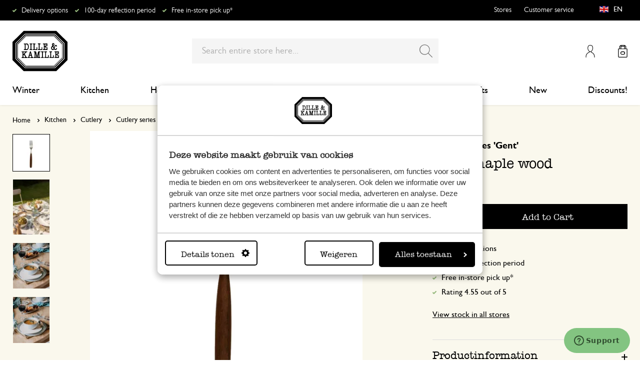

--- FILE ---
content_type: text/html; charset=UTF-8
request_url: https://www.dille-kamille.com/fork-maple-wood-00014063.html
body_size: 35507
content:
<!doctype html>
<html lang="en-GB">
    <head prefix="og: http://ogp.me/ns# fb: http://ogp.me/ns/fb# product: http://ogp.me/ns/product#">
        <script>
    var LOCALE = 'en\u002DGB';
    var BASE_URL = 'https\u003A\u002F\u002Fwww.dille\u002Dkamille.com\u002F';
    var require = {
        'baseUrl': 'https\u003A\u002F\u002Fwww.dille\u002Dkamille.com\u002Fstatic\u002Fversion1769509693\u002Ffrontend\u002FXsarus\u002Fxsa\u002Ddlk\u002Fen_GB'
    };</script>        <meta charset="utf-8"/>
<meta name="title" content="Fork, maple wood  | Cutlery series &#039;Gent&#039; | Dille &amp; Kamille"/>
<meta name="description" content="Order your favourite kitchen utensils, gifts, toys and much more online and have it delivered to your home the way and time you like."/>
<meta name="robots" content="INDEX,FOLLOW"/>
<meta name="viewport" content="width=device-width, initial-scale=1"/>
<meta name="format-detection" content="telephone=no"/>
<meta name="application-name" content="Dille Kamille"/>
<meta name="mobile-web-app-title" content="Dille Kamille"/>
<meta name="mobile-web-app-capable" content="yes"/>
<meta name="apple-mobile-web-app-title" content="Dille Kamille"/>
<meta name="apple-mobile-web-app-capable" content="yes"/>
<meta name="apple-mobile-web-app-status-bar-style" content="black-translucent"/>
<title>Fork, maple wood  | Cutlery series &#039;Gent&#039; | Dille &amp; Kamille</title>
                <link rel="stylesheet" type="text/css" media="all" href="https://www.dille-kamille.com/static/version1769509693/frontend/Xsarus/xsa-dlk/en_GB/css/site.min.css" />
<link rel="stylesheet" type="text/css" media="all" href="https://www.dille-kamille.com/static/version1769509693/frontend/Xsarus/xsa-dlk/en_GB/jquery/uppy/dist/uppy-custom.min.css" />
<link rel="shortcut icon" href="https://www.dille-kamille.com/static/version1769509693/frontend/Xsarus/xsa-dlk/en_GB/Magento_Theme/favicon.ico" />
<script src="https://www.dille-kamille.com/static/version1769509693/frontend/Xsarus/xsa-dlk/en_GB/requirejs/require.min.js"></script>
<script src="https://www.dille-kamille.com/static/version1769509693/frontend/Xsarus/xsa-dlk/en_GB/requirejs-min-resolver.min.js"></script>
<script src="https://www.dille-kamille.com/static/version1769509693/frontend/Xsarus/xsa-dlk/en_GB/mage/requirejs/mixins.min.js"></script>
<script src="https://www.dille-kamille.com/static/version1769509693/frontend/Xsarus/xsa-dlk/en_GB/requirejs-config.min.js"></script>
<script src="https://cdn-4.convertexperiments.com/v1/js/10046549-10047356.js"></script>
<link rel="icon" sizes="192x192" href="https://www.dille-kamille.com/static/version1769509693/frontend/Xsarus/xsa-dlk/en_GB/Magento_Theme/touch-icon.png" />
<link rel="canonical" href="https://www.dille-kamille.com/fork-maple-wood-00014063.html" />
<link rel="icon" type="image/x-icon" href="https://dilka.xcdn.nl/media/favicon/default/favicon.png" />
<link rel="shortcut icon" type="image/x-icon" href="https://dilka.xcdn.nl/media/favicon/default/favicon.png" />
        <meta name="apple-mobile-web-app-title" content="Dille Kamille">
<meta name="application-name" content="Dille Kamille">
<meta name="msapplication-TileColor" content="#ffffff">
<meta name="theme-color" content="#ffffff">

<link rel="apple-touch-icon" sizes="180x180" href="https://www.dille-kamille.com/static/version1769509693/frontend/Xsarus/xsa-dlk/en_GB/Magento_Theme/apple-touch-icon.png">
<link rel="manifest" href="https://www.dille-kamille.com/static/version1769509693/frontend/Xsarus/xsa-dlk/en_GB/Magento_Theme/manifest.json">
<link rel="mask-icon" href="https://www.dille-kamille.com/static/version1769509693/frontend/Xsarus/xsa-dlk/en_GB/Magento_Theme/safari-pinned-tab.svg" color="#000000">

<link rel="preconnect" href="https://widgets.trustedshops.com" crossorigin="anonymous"><link rel="preconnect" href="https://connect.facebook.net" crossorigin="anonymous"><link rel="preconnect" href="https://static.hotjar.com" crossorigin="anonymous"><link rel="preconnect" href="https://bat.bing.com" crossorigin="anonymous"><link rel="preconnect" href="https://script.hotjar.com" crossorigin="anonymous"><link rel="preconnect" href="https://vars.hotjar.com" crossorigin="anonymous"><link rel="preconnect" href="https://vars.hotjar.com" crossorigin="anonymous"><link rel="preconnect" href="https://widgets.getsitecontrol.com" crossorigin="anonymous">

<!-- XSARUS Google Tag Manager-->
<script>(function(w,d,s,l,i){w[l]=w[l]||[];w[l].push({'gtm.start':
            new Date().getTime(),event:'gtm.js'});var f=d.getElementsByTagName(s)[0],
        j=d.createElement(s),dl=l!='dataLayer'?'&l='+l:'';j.async=true;j.src='https://producten.dille-kamille.com/gtm.js?id='
        +i+dl;f.parentNode.insertBefore(j,f);
    })(window,document,'script','dataLayer','GTM-TD6ZPKM');</script>
<!-- End Google Tag Manager -->
    <script type="text/x-magento-init">
        {
            "*": {
                "Magento_PageCache/js/form-key-provider": {
                    "isPaginationCacheEnabled":
                        0                }
            }
        }
    </script>
<script type="text/x-magento-init">
    {
        "*": {
            "nonceInjector": {
                "nonce": "Zm4zb3k4YzNibWp1dXFkZnE3Mjh0M2JwN2gxbndvOGw\u003D"
        }
    }
}
</script>
<!-- added by Trusted Shops app: Start -->
<script src="https://integrations.etrusted.com/applications/widget.js/v2" async defer></script>
<!-- End -->
<link rel="alternate" hreflang="nl-nl" href="https://www.dille-kamille.nl/vork-gent-roestvrij-staal-00014063.html" />
<link rel="alternate" hreflang="x-default" href="https://www.dille-kamille.nl/vork-gent-roestvrij-staal-00014063.html" />
<link rel="alternate" hreflang="fr-fr" href="https://www.dille-kamille.fr/fourchette-gent-acier-inoxydable-00014063.html" />
<link rel="alternate" hreflang="de-de" href="https://www.dille-kamille.de/gabel-gent-rostfreier-stahl-00014063.html" />
<link rel="alternate" hreflang="nl-be" href="https://www.dille-kamille.be/nl/vork-gent-roestvrij-staal-00014063.html" />
<link rel="alternate" hreflang="fr-be" href="https://www.dille-kamille.be/fr/fourchette-gent-acier-inoxydable-00014063.html" />
<link rel="alternate" hreflang="de-at" href="https://www.dille-kamille.at/gabel-gent-rostfreier-stahl-00014063.html" />
<link rel="alternate" hreflang="en-gb" href="https://www.dille-kamille.com/fork-maple-wood-00014063.html" />

<meta property="og:type" content="product" />
<meta property="og:title"
      content="Fork,&#x20;maple&#x20;wood&#x20;" />
<meta property="og:image"
      content="https://dilka.xcdn.nl/dilka/images/catalog/product/00014063_1.jpg?f=rs:fit:265:265/g:ce&amp;s=2d2d" />
<meta property="og:description"
      content="" />
<meta property="og:url" content="https://www.dille-kamille.com/fork-maple-wood-00014063.html" />
    <meta property="product:price:amount" content="7.95"/>
    <meta property="product:price:currency"
      content="EUR"/>
    </head>
    <body data-container="body"
          data-mage-init='{"loaderAjax": {}, "loader": { "icon": "https://www.dille-kamille.com/static/version1769509693/frontend/Xsarus/xsa-dlk/en_GB/images/loader-2.gif"}}'
        id="html-body" class="catalog-product-view product-fork-maple-wood-00014063 storecode_en_en websitecode_dlk_en page-layout-1column">
        <script>
    var STORE_CODE = 'en_en';
</script>
<!-- Google Tag Manager (noscript) -->

<noscript><iframe src="https://producten.dille-kamille.com/ns.html?id=GTM-TD6ZPKM"
                  height="0" width="0" style="display:none;visibility:hidden"></iframe></noscript>
<!-- End Google Tag Manager (noscript) -->

<script type="text/x-magento-init">
    {
        "*": {
            "Magento_PageBuilder/js/widget-initializer": {
                "config": {"[data-content-type=\"slider\"][data-appearance=\"default\"]":{"Magento_PageBuilder\/js\/content-type\/slider\/appearance\/default\/widget":false},"[data-content-type=\"map\"]":{"Magento_PageBuilder\/js\/content-type\/map\/appearance\/default\/widget":false},"[data-content-type=\"row\"]":{"Magento_PageBuilder\/js\/content-type\/row\/appearance\/default\/widget":false},"[data-content-type=\"tabs\"]":{"Magento_PageBuilder\/js\/content-type\/tabs\/appearance\/default\/widget":false},"[data-content-type=\"slide\"]":{"Magento_PageBuilder\/js\/content-type\/slide\/appearance\/default\/widget":{"buttonSelector":".pagebuilder-slide-button","showOverlay":"hover","dataRole":"slide"}},"[data-content-type=\"banner\"]":{"Magento_PageBuilder\/js\/content-type\/banner\/appearance\/default\/widget":{"buttonSelector":".pagebuilder-banner-button","showOverlay":"hover","dataRole":"banner"}},"[data-content-type=\"buttons\"]":{"Magento_PageBuilder\/js\/content-type\/buttons\/appearance\/inline\/widget":false},"[data-content-type=\"products\"][data-appearance=\"carousel\"]":{"Magento_PageBuilder\/js\/content-type\/products\/appearance\/carousel\/widget":false},"[data-content-type=\"faq\"]":{"Xsarus_PageBuilderFaq\/js\/content-type\/faq\/appearance\/default\/widget":false}},
                "breakpoints": {"desktop":{"label":"Desktop","stage":true,"default":true,"class":"desktop-switcher","icon":"Magento_PageBuilder::css\/images\/switcher\/switcher-desktop.svg","conditions":{"min-width":"1024px"},"options":{"products":{"default":{"slidesToShow":"4"}}}},"tablet":{"conditions":{"max-width":"1024px","min-width":"768px"},"options":{"products":{"default":{"slidesToShow":"4"},"continuous":{"slidesToShow":"4"}}}},"mobile":{"label":"Mobile","stage":true,"class":"mobile-switcher","icon":"Magento_PageBuilder::css\/images\/switcher\/switcher-mobile.svg","media":"only screen and (max-width: 767px)","conditions":{"max-width":"768px","min-width":"640px"},"options":{"products":{"default":{"slidesToShow":"4"}}}},"mobile-small":{"conditions":{"max-width":"640px"},"options":{"products":{"default":{"slidesToShow":"2"},"continuous":{"slidesToShow":"2"}}}}}            }
        }
    }
</script>

<script type="text/x-magento-init">
    {
        "*": {
            "mage/cookies": {
                "expires": null,
                "path": "\u002F",
                "domain": ".www.dille\u002Dkamille.com",
                "secure": true,
                "lifetime": "15000000"
            }
        }
    }
</script>
    <noscript>
        <div class="message global noscript">
            <div class="content">
                <p>
                    <strong>JavaScript seems to be disabled in your browser.</strong>
                    <span>
                        For the best experience on our site, be sure to turn on Javascript in your browser.                    </span>
                </p>
            </div>
        </div>
    </noscript>

<script>
    window.cookiesConfig = window.cookiesConfig || {};
    window.cookiesConfig.secure = true;
</script><script>    require.config({
        map: {
            '*': {
                wysiwygAdapter: 'mage/adminhtml/wysiwyg/tiny_mce/tinymceAdapter'
            }
        }
    });</script><script>    require.config({
        paths: {
            googleMaps: 'https\u003A\u002F\u002Fmaps.googleapis.com\u002Fmaps\u002Fapi\u002Fjs\u003Fv\u003D3.56\u0026key\u003DAIzaSyCTOexW2FVdQjuGCV_ue9fkjOts\u002DMh6fpg'
        },
        config: {
            'Magento_PageBuilder/js/utils/map': {
                style: '',
            },
            'Magento_PageBuilder/js/content-type/map/preview': {
                apiKey: 'AIzaSyCTOexW2FVdQjuGCV_ue9fkjOts\u002DMh6fpg',
                apiKeyErrorMessage: 'You\u0020must\u0020provide\u0020a\u0020valid\u0020\u003Ca\u0020href\u003D\u0027https\u003A\u002F\u002Fwww.dille\u002Dkamille.com\u002Fadminhtml\u002Fsystem_config\u002Fedit\u002Fsection\u002Fcms\u002F\u0023cms_pagebuilder\u002F\u0027\u0020target\u003D\u0027_blank\u0027\u003EGoogle\u0020Maps\u0020API\u0020key\u003C\u002Fa\u003E\u0020to\u0020use\u0020a\u0020map.'
            },
            'Magento_PageBuilder/js/form/element/map': {
                apiKey: 'AIzaSyCTOexW2FVdQjuGCV_ue9fkjOts\u002DMh6fpg',
                apiKeyErrorMessage: 'You\u0020must\u0020provide\u0020a\u0020valid\u0020\u003Ca\u0020href\u003D\u0027https\u003A\u002F\u002Fwww.dille\u002Dkamille.com\u002Fadminhtml\u002Fsystem_config\u002Fedit\u002Fsection\u002Fcms\u002F\u0023cms_pagebuilder\u002F\u0027\u0020target\u003D\u0027_blank\u0027\u003EGoogle\u0020Maps\u0020API\u0020key\u003C\u002Fa\u003E\u0020to\u0020use\u0020a\u0020map.'
            },
        }
    });</script><script>
    require.config({
        shim: {
            'Magento_PageBuilder/js/utils/map': {
                deps: ['googleMaps']
            }
        }
    });</script>

<script type="text/x-magento-init">
    {
        "*": {
            "xsarusGtmDataLayer": {"dataLayer" : "dataLayer"},
            "xsarusGtmEvents": {"dataLayer" : "dataLayer"}
        }
    }
</script>
<div class="page-wrapper"><div class="page messages"><div data-bind="scope: 'messages'">
    <!-- ko if: cookieMessages && cookieMessages.length > 0 -->
    <div aria-atomic="true" role="alert" data-bind="foreach: { data: cookieMessages, as: 'message' }" class="messages">
        <div data-bind="attr: {
            class: 'message-' + message.type + ' ' + message.type + ' message',
            'data-message': message.text,
            'data-ui-id': 'message-' + message.type
        }">
            <div data-bind="html: $parent.prepareMessageForHtml(message.text)"></div>
        </div>
    </div>
    <!-- /ko -->

    <!-- ko if: messages().messages && messages().messages.length > 0 -->
    <div aria-atomic="true" role="alert" class="messages" data-bind="foreach: {
        data: messages().messages, as: 'message'
    }">
        <div data-bind="attr: {
            class: 'message-' + message.type + ' ' + message.type + ' message',
            'data-message': message.text,
            'data-ui-id': 'message-' + message.type
        }">
            <div data-bind="html: $parent.prepareMessageForHtml(message.text)"></div>
        </div>
    </div>
    <!-- /ko -->
</div>
<script type="text/x-magento-init">
    {
        "*": {
            "Magento_Ui/js/core/app": {
                "components": {
                        "messages": {
                            "component": "Magento_Theme/js/view/messages"
                        }
                    }
                }
            }
    }
</script>
<div data-placeholder="messages"></div>
</div><header class="page-header"><div class="header-usps">    <ul class="usp header">
                    <li class="">
                                    <a href=" https://service.dille-kamille.com/hc/en-gb/articles/14337716925724-Delivery-options-delivery-time" >
                                                Delivery options                                            </a>
                                            </li>
                    <li class="">
                                    <a href=" https://service.dille-kamille.com/hc/en-gb/categories/22844423165724-Returns" >
                                                100-day reflection period                                             </a>
                                            </li>
                    <li class="">
                                    <a href=" https://service.dille-kamille.com/hc/en-gb/sections/23354502647836-Click-Collect" >
                                                Free in-store pick up*                                            </a>
                                            </li>
            </ul>
</div><div class="header content"><a class="action skip contentarea"
   href="#contentarea">
    <span>
        Skip to Content    </span>
</a>
<a class="logo dlk-logo" href="https://www.dille-kamille.com/" title="Dille & Kamille">
    <img src="https://www.dille-kamille.com/static/version1769509693/frontend/Xsarus/xsa-dlk/en_GB/images/dille-kamille.svg" alt="Dille & Kamille">
</a>

<button type="button" data-action="toggle-nav" class="action nav-toggle">
    <span>Toggle Nav</span>
</button>

<div class="search-toggle">
    <input class="search-toggle__input" type="search" placeholder="Enter Keyword or Item" />
</div>
<div class="link my-account-link">
    <a href="https://www.dille-kamille.com/customer/account/">My Account</a>
</div>

<div data-block="minicart" class="minicart-wrapper">
    <a class="action showcart" href="https://www.dille-kamille.com/checkout/cart/"
       data-bind="scope: 'minicart_content'">
        <span class="text">My Cart</span>
        <span class="counter qty empty"
              data-bind="css: { empty: !!getCartParam('summary_count') == false && !isLoading() },
               blockLoader: isLoading">
            <span class="counter-number">
                <!-- ko if: getCartParam('summary_count') -->
                <!-- ko text: getCartParam('summary_count').toLocaleString(window.LOCALE) --><!-- /ko -->
                <!-- /ko -->
            </span>
            <span class="counter-label">
            <!-- ko if: getCartParam('summary_count') -->
                <!-- ko text: getCartParam('summary_count').toLocaleString(window.LOCALE) --><!-- /ko -->
                <!-- ko i18n: 'items' --><!-- /ko -->
            <!-- /ko -->
            </span>
        </span>
    </a>
                    <script>            require(['jquery'], function ($) {
                $('a.action.showcart').on('click', function() {
                    $(document.body).trigger('processStart');
                });
            });</script>        <script>window.checkout = {"shoppingCartUrl":"https:\/\/www.dille-kamille.com\/checkout\/cart\/","checkoutUrl":"https:\/\/www.dille-kamille.com\/secure\/checkout\/","updateItemQtyUrl":"https:\/\/www.dille-kamille.com\/checkout\/sidebar\/updateItemQty\/","removeItemUrl":"https:\/\/www.dille-kamille.com\/checkout\/sidebar\/removeItem\/","imageTemplate":"Magento_Catalog\/product\/image_with_borders","baseUrl":"https:\/\/www.dille-kamille.com\/","minicartMaxItemsVisible":5,"websiteId":"14","maxItemsToDisplay":10,"storeId":"15","storeGroupId":"14","customerLoginUrl":"https:\/\/www.dille-kamille.com\/customer\/account\/login\/referer\/aHR0cHM6Ly93d3cuZGlsbGUta2FtaWxsZS5jb20vZm9yay1tYXBsZS13b29kLTAwMDE0MDYzLmh0bWw~\/","isRedirectRequired":false,"autocomplete":"off","captcha":{"user_login":{"isCaseSensitive":false,"imageHeight":50,"imageSrc":"","refreshUrl":"https:\/\/www.dille-kamille.com\/captcha\/refresh\/","isRequired":false,"timestamp":1769616052}}}</script>    <script type="text/x-magento-init">
    {
        "[data-block='minicart']": {
            "Magento_Ui/js/core/app": {"components":{"minicart_content":{"children":{"subtotal.container":{"children":{"subtotal":{"children":{"subtotal.totals":{"config":{"display_cart_subtotal_incl_tax":1,"display_cart_subtotal_excl_tax":0,"template":"Magento_Tax\/checkout\/minicart\/subtotal\/totals"},"component":"Magento_Tax\/js\/view\/checkout\/minicart\/subtotal\/totals","children":{"subtotal.totals.msrp":{"component":"Magento_Msrp\/js\/view\/checkout\/minicart\/subtotal\/totals","config":{"displayArea":"minicart-subtotal-hidden","template":"Magento_Msrp\/checkout\/minicart\/subtotal\/totals"}}}}},"component":"uiComponent","config":{"template":"Magento_Checkout\/minicart\/subtotal"}}},"component":"uiComponent","config":{"displayArea":"subtotalContainer"}},"item.renderer":{"component":"Magento_Checkout\/js\/view\/cart-item-renderer","config":{"displayArea":"defaultRenderer","template":"Magento_Checkout\/minicart\/item\/default"},"children":{"item.image":{"component":"Magento_Catalog\/js\/view\/image","config":{"template":"Magento_Catalog\/product\/image","displayArea":"itemImage"}},"checkout.cart.item.price.sidebar":{"component":"uiComponent","config":{"template":"Magento_Checkout\/minicart\/item\/price","displayArea":"priceSidebar"}}}},"extra_info":{"component":"uiComponent","config":{"displayArea":"extraInfo"}},"promotion":{"component":"uiComponent","config":{"displayArea":"promotion"}}},"config":{"itemRenderer":{"default":"defaultRenderer","simple":"defaultRenderer","virtual":"defaultRenderer"},"template":"Magento_Checkout\/minicart\/content"},"component":"Magento_Checkout\/js\/view\/minicart"}},"types":[]}        },
        "*": {
            "Magento_Ui/js/block-loader": "https\u003A\u002F\u002Fwww.dille\u002Dkamille.com\u002Fstatic\u002Fversion1769509693\u002Ffrontend\u002FXsarus\u002Fxsa\u002Ddlk\u002Fen_GB\u002Fimages\u002Floader\u002D1.gif"
        }
    }
    </script>
</div>
<div class="block block-search">
    <div class="block block-title"><strong>Search</strong></div>
    <div class="block block-content">
        <form class="form minisearch" id="search_mini_form"
              action="https://www.dille-kamille.com/catalogsearch/result/" method="get">
                        <div class="field search">
                <label class="label" for="search" data-role="minisearch-label">
                    <span>Search</span>
                </label>
                <div class="control">
                    <input id="search"
                           data-mage-init='{
                            "quickSearch": {
                                "formSelector": "#search_mini_form",
                                "url": "https://www.dille-kamille.com/search/ajax/suggest/",
                                "destinationSelector": "#search_autocomplete",
                                "minSearchLength": "2"
                            }
                        }'
                           type="search"
                           name="q"
                           value=""
                           placeholder="Search&#x20;entire&#x20;store&#x20;here..."
                           class="input-text"
                           maxlength="128"
                           role="combobox"
                           aria-haspopup="false"
                           aria-autocomplete="both"
                           autocomplete="off"
                           aria-expanded="false"/>
                    <div id="search_autocomplete" class="search-autocomplete"></div>
                    <div class="nested">
    <a class="action advanced" href="https://www.dille-kamille.com/catalogsearch/advanced/" data-action="advanced-search">
        Advanced Search    </a>
</div>
<script
    id="autocomplete-item-template"
    type="text/x-magento-template"
    data-url="https://www.dille-kamille.com/search/ajax/suggest/">
    <% if (data.type === 'product') { %>
        <li
            class="<%- data.row_class %> product-item"
            id="qs-option-<%- data.index %>"
            data-url="<%- data.url %>"
            role="option">
            <% if (data.image) { %>
                <img class="qs-option-image" src="<%- data.image %>" alt="<%- data.title %>">
            <% } %>

            <div class="qs-option-info-container">
                <span class="qs-option-name"><%= data.title %></span>

                <div class="price-box">
                    <% if (Math.abs(data.final_price - data.price) < 0.0001) { %>
                        <span class="price-container">
                            <span class="price-wrapper">
                                <span class="price"><%= autocompleteFormatPrice(data.price) %></span>
                            </span>
                        </span>
                    <% } else { %>
                        <span class="special-price">
                            <span class="price-container">
                                <span class="price-label">Special Price</span>
                                <span class="price-wrapper">
                                    <span class="price"><%= autocompleteFormatPrice(data.final_price) %></span>
                                </span>
                            </span>
                        </span>

                        <span class="old-price sly-old-price">
                            <span class="price-container">
                                <span class="price-label">Regular Price</span>
                                <span class="price-wrapper">
                                    <span class="price"><%= autocompleteFormatPrice(data.price) %></span>
                                </span>
                            </span>
                        </span>
                    <% } %>
                </div>
            </div>
        </li>
    <% } else if (data.type === 'suggestion') { %>
        <li class="<%- data.row_class %>" id="qs-option-<%- data.index %>" role="option">
            <span class="qs-option-name"><%= data.title %></span>
            <span aria-hidden="true" class="amount"><%- data.num_results %></span>
        </li>
    <% } else if (data.type === 'suggestion_group') { %>
        <li class="<%- data.row_class %> qs-suggestion-heading" id="qs-option-<%- data.index %>" role="option">
            <span class="qs-option-name"><%= data.title %></span>
            <span aria-hidden="true" class="amount"><%- data.num_results %></span>
        </li>
        <% _.each (data.suggestions, function (suggestion, index) { %>
            <li class="<%- suggestion.row_class %> qs-suggestion-item"
                id="qs-option-<%- data.index %>-<%- index %>"
                <% if (suggestion.url) { %>
                    data-url="<%- suggestion.url %>"
                <% } %>
                role="option"
            >
                <span class="qs-option-name"><%= suggestion.title %></span>
            </li>
        <% }); %>
    <% } %>
</script>
<script type="text/javascript">
    require(['Magento_Catalog/js/price-utils'], function(priceUtils){
        window['autocompleteFormatPrice'] = function(price) {
            return priceUtils.formatPrice(price, {"pattern":"%s","precision":2,"requiredPrecision":2,"decimalSymbol":".","groupSymbol":",","groupLength":3,"integerRequired":false});
        };
    });
</script>
<script>
    require(["jquery"], function($) {
        $("#search_autocomplete").on('contentUpdated', function () {
            // listen to contentUpdated triggered in Amasty_Xsearch::js/form-mini.js
            let productListInitialized = $("#search_autocomplete #amasty-shopby-product-list").length === 1;
            // and check for a product list
            if (productListInitialized) {
                let searchQuery = $('.amsearch-wrapper-input #search').val();
                let resultCount;
                if ($('.amsearch-more-results').length === 1) {
                    resultCount = $('.amsearch-more-results').data('gtm-autocomplete-result-count');
                } else {
                    resultCount = $('.amsearch-wrapper-content .amsearch-item.product-item').length
                }
                if (searchQuery && resultCount) {
                    dataLayer.push({
                        'event': 'gaEvent',
                        'eventCategory': 'on site search',
                        'eventAction': 'results shown',
                        'eventLabel': resultCount + ' results shown for query ' + searchQuery,
                        'eventValue': undefined,
                        'eventNonInt': false
                    })
                }
                if ($('#search').is(":focus")) {
                    if (searchQuery && resultCount === 0) {
                        dataLayer.push({
                            'event': 'gaEvent',
                            'eventCategory': 'on site search',
                            'eventAction': 'results shown',
                            'eventLabel': resultCount + ' results shown for query ' + searchQuery,
                            'eventValue': undefined,
                            'eventNonInt': false
                        })
                    }
                }

                /**
                 * Bind click event handlers to every item in a list
                 * @param listSelector                  selector for the list element
                 * @param itemSelector                  selector for the item element
                 * @param eventLabelPrefix              prefix for the eventLabel property in the DL
                 */
                let initAutocompleteListEvents = function (listSelector, itemSelector, eventLabelPrefix) {
                    $(listSelector + ' ' + itemSelector).each(function (index, element) {
                        $(element).on('click', function (e) {
                            // 1-based index of the item in the container
                            let itemAt = $(this).parent().children(itemSelector).index(this) + 1;
                            let eventLabel = eventLabelPrefix + ' ' + itemAt + ' clicked for query ' + searchQuery;
                            if (itemAt && eventLabel) {
                                dataLayer.push({
                                    'event': 'gaEvent',
                                    'eventCategory': 'on site search',
                                    'eventAction': 'result clicked',
                                    'eventLabel': eventLabel,
                                    'eventValue': undefined,
                                    'eventNonInt': false
                                })
                            }
                        });
                    });
                };
                initAutocompleteListEvents('.amsearch-wrapper-content', '.amsearch-item.product-item', 'item');
                initAutocompleteListEvents('.amsearch-item-container.category', '.amsearch-item', 'category');
                initAutocompleteListEvents('.amsearch-item-container.popular_searches', '.amsearch-item', 'popular search term');
                initAutocompleteListEvents('.amsearch-item-container.page', '.amsearch-item', 'page term');
            }
        });
    });
</script>
                </div>
            </div>
            <div class="actions">
                <button type="submit"
                        title="Search"
                        class="action search"
                        aria-label="Search"
                >
                    <span>Search</span>
                </button>
            </div>
        </form>
    </div>
</div>
<nav class="nav"><div class="nav-panel">
<!-- Categories Dropdown Trigger for A/B Testing -->
<div class="categories-dropdown">
    <button type="button" class="categories-dropdown__trigger">
        All categories        <span class="categories-dropdown__arrow">
            <svg xmlns="http://www.w3.org/2000/svg" height="1rem" viewBox="0 0 6.3 10.5"><path d="M0.3,0.3c-0.4,0.4-0.4,1,0,1.4l3.5,3.5L0.3,8.8c-0.4,0.4-0.4,1,0,1.4s1,0.4,1.4,0L6,6c0.2-0.2,0.3-0.4,0.3-0.7 C6.3,5,6.2,4.7,6,4.5L1.8,0.3C1.4-0.1,0.7-0.1,0.3,0.3C0.3,0.3,0.3,0.3,0.3,0.3z"/></svg>
        </span>
    </button>
</div>



<nav class="navigation">
    <div class="nav-header">
        <a class="logo" href="https://www.dille-kamille.com/" title="">
            <img src="https://www.dille-kamille.com/static/version1769509693/frontend/Xsarus/xsa-dlk/en_GB/images/dille-kamille.svg" alt="">
        </a>
        <span data-action="toggle-nav" class="action nav-close">
            <span>Close</span></span>
    </div>
    <div class="level-1-backdrop"></div>
    <ul class="level-1 menu-main">
                        <li class="category-item level-1 nav-1-1 first  level-top parent">
                            <a href="https://www.dille-kamille.com/winter/">
                    <span>Winter</span>
                </a>
                                    <div
    class="menu-sub"
    >
    <button type="button" class="menu-sub__back" data-action="back-nav">
        All categories    </button>
        <span data-action="toggle-nav" class="action nav-close">
        <span>Close</span>
    </span>
        <ul class="list-unstyle">
                <li class="menu-sub__all">
                            <a href="https://www.dille-kamille.com/winter/">
                    <strong>
                        All in Winter                    </strong>
                </a>
                    </li>
                                <li class="category-item level-2 nav-2-1 first   level-top ">
                            <a href="https://www.dille-kamille.com/winter/a-quiet-tea-moment-for-yourself/">
                                        <span>A quiet tea moment for yourself</span>
                                    </a>
                                </li>
                        <li class="category-item level-2 nav-2-2   level-top ">
                            <a href="https://www.dille-kamille.com/winter/before-bedtime/">
                                        <span>Before bedtime</span>
                                    </a>
                                </li>
                        <li class="category-item level-2 nav-2-3   level-top ">
                            <a href="https://www.dille-kamille.com/winter/a-well-balanced-diet/">
                                        <span>A well-balanced diet</span>
                                    </a>
                                </li>
                        <li class="category-item level-2 nav-2-4   level-top ">
                            <a href="https://www.dille-kamille.com/winter/indoor-plants-provide-a-sense-of-calm/">
                                        <span>Indoor plants provide a sense of calm</span>
                                    </a>
                                </li>
                        <li class="category-item level-2 nav-2-5  last  level-top ">
                            <a href="https://www.dille-kamille.com/winter/birds-on-a-visit/">
                                        <span>Birds on a visit</span>
                                    </a>
                                </li>
            </ul>
        <div class="collection-menu level-top">
        <style>#html-body [data-pb-style=CBC0T77]{justify-content:flex-start;display:flex;flex-direction:column;background-position:left top;background-size:cover;background-repeat:no-repeat;background-attachment:scroll;border-style:none;border-width:1px;border-radius:0;margin:0 0 10px;padding:10px}#html-body [data-pb-style=ELCU3PJ]{border-style:none}#html-body [data-pb-style=EQK5VA0]{padding-bottom:133.33333333333331%}@media only screen and (max-width: 768px) { #html-body [data-pb-style=ELCU3PJ]{border-style:none}#html-body [data-pb-style=EQK5VA0]{padding-bottom:133.33333333333331%} }</style><div data-content-type="row" data-appearance="contained" data-element="main"><div data-enable-parallax="0" data-parallax-speed="0.5" data-background-images="{}" data-video-fallback-src="" data-element="inner" data-pb-style="CBC0T77"><figure data-content-type="image" data-appearance="full-width" data-dille-content="" data-element="main" data-pb-style="ELCU3PJ"><div class="lazy-image"><div class="ratio" data-pb-style="EQK5VA0"></div><picture class="xs-lazy-load"><source media="(min-width: 1024px)" srcset="https://dilka.xcdn.nl/media/wysiwyg/Menu_banner_winter_2025_1.jpg" alt="" title="" height="600" width="450" data-element="desktop_image"><source srcset="https://dilka.xcdn.nl/media/wysiwyg/Menu_banner_winter_2025_1.jpg" alt="" title="" height="600" width="450" data-element="desktop_image"><img loading="lazy" srcset="https://dilka.xcdn.nl/media/wysiwyg/Menu_banner_winter_2025_1.jpg" alt="" title="" height="600" width="450" data-element="mobile_image"></picture></div></figure></div></div>    </div>
    </div>
                    </li>
                        <li class="category-item level-1 nav-1-2  level-top parent">
                            <a href="https://www.dille-kamille.com/kitchen/">
                    <span>Kitchen</span>
                </a>
                                    <div
    class="menu-sub"
    >
    <button type="button" class="menu-sub__back" data-action="back-nav">
        All categories    </button>
        <span data-action="toggle-nav" class="action nav-close">
        <span>Close</span>
    </span>
        <ul class="list-unstyle">
                <li class="menu-sub__all">
                            <a href="https://www.dille-kamille.com/kitchen/">
                    <strong>
                        All in Kitchen                    </strong>
                </a>
                    </li>
                                <li class="category-item level-2 nav-2-1 first   level-top parent">
                            <a href="https://www.dille-kamille.com/kitchen/tableware/">
                                        <span>Tableware</span>
                                    </a>
                                    <div
    class="menu-sub"
    aria-expanded="false" >
    <button type="button" class="menu-sub__back" data-action="back-nav">
        All categories    </button>
        <ul class="list-unstyle">
                <li class="menu-sub__all">
                            <a href="https://www.dille-kamille.com/kitchen/tableware/">
                    <strong>
                        All in Tableware                    </strong>
                </a>
                    </li>
                                <li class="category-item level-3 nav-3-1 first   level-top parent">
                            <a href="https://www.dille-kamille.com/kitchen/tableware/tableware-sets/">
                                        <span>Tableware sets</span>
                                    </a>
                                    <div
    class="menu-sub"
    >
    <button type="button" class="menu-sub__back" data-action="back-nav">
        All categories    </button>
        <span data-action="toggle-nav" class="action nav-close">
        <span>Close</span>
    </span>
        <ul class="list-unstyle">
                <li class="menu-sub__all">
                            <a href="https://www.dille-kamille.com/kitchen/tableware/tableware-sets/">
                    <strong>
                        All in Tableware sets                    </strong>
                </a>
                    </li>
                                <li class="category-item level-4 nav-4-1 first   level-top ">
                            <a href="https://www.dille-kamille.com/kitchen/tableware/tableware-sets/enamel-tableware/">
                                        <span>Enamel tableware</span>
                                    </a>
                                </li>
                        <li class="category-item level-4 nav-4-2   level-top ">
                            <a href="https://www.dille-kamille.com/kitchen/tableware/tableware-sets/tableware-terracotta/">
                                        <span>Tableware 'Terracotta'</span>
                                    </a>
                                </li>
                        <li class="category-item level-4 nav-4-3   level-top ">
                            <a href="https://www.dille-kamille.com/kitchen/tableware/tableware-sets/porcelain-tableware/">
                                        <span>Porcelain tableware</span>
                                    </a>
                                </li>
                        <li class="category-item level-4 nav-4-4   level-top ">
                            <a href="https://www.dille-kamille.com/kitchen/tableware/tableware-sets/theeservies-bloemen-steengoed/">
                                        <span>Tea set 'Flowers', stoneware</span>
                                    </a>
                                </li>
                        <li class="category-item level-4 nav-4-5   level-top ">
                            <a href="https://www.dille-kamille.com/kitchen/tableware/tableware-sets/tableware-with-reactive-glaze-ceramic/">
                                        <span>Tableware with reactive glaze, ceramic</span>
                                    </a>
                                </li>
                        <li class="category-item level-4 nav-4-6   level-top ">
                            <a href="https://www.dille-kamille.com/kitchen/tableware/tableware-sets/tableware-organic-porcelain/">
                                        <span>Tableware 'Organic', porcelain</span>
                                    </a>
                                </li>
                        <li class="category-item level-4 nav-4-7   level-top ">
                            <a href="https://www.dille-kamille.com/kitchen/tableware/tableware-sets/tableware-blue-white-porcelain/">
                                        <span>Tableware 'Blue-white', porcelain</span>
                                    </a>
                                </li>
                        <li class="category-item level-4 nav-4-8   level-top ">
                            <a href="https://www.dille-kamille.com/kitchen/tableware/tableware-sets/tableware-twig-motiv-stoneware/">
                                        <span>Tableware 'Twig motiv', stoneware</span>
                                    </a>
                                </li>
                        <li class="category-item level-4 nav-4-9   level-top ">
                            <a href="https://www.dille-kamille.com/kitchen/tableware/tableware-sets/speckled-tableware-stoneware/">
                                        <span>Speckled tableware, stoneware</span>
                                    </a>
                                </li>
                        <li class="category-item level-4 nav-4-10  last  level-top ">
                            <a href="https://www.dille-kamille.com/kitchen/tableware/tableware-sets/cameo-tableware-porcelain/">
                                        <span>Cameo tableware, porcelain</span>
                                    </a>
                                </li>
            </ul>
    </div>
                    </li>
                        <li class="category-item level-3 nav-3-2   level-top parent">
                            <a href="https://www.dille-kamille.com/kitchen/tableware/mugs/">
                                        <span>Mugs</span>
                                    </a>
                                    <div
    class="menu-sub"
    >
    <button type="button" class="menu-sub__back" data-action="back-nav">
        All categories    </button>
        <span data-action="toggle-nav" class="action nav-close">
        <span>Close</span>
    </span>
        <ul class="list-unstyle">
                <li class="menu-sub__all">
                            <a href="https://www.dille-kamille.com/kitchen/tableware/mugs/">
                    <strong>
                        All in Mugs                    </strong>
                </a>
                    </li>
                                <li class="category-item level-4 nav-4-1 first  last  level-top ">
                            <a href="https://www.dille-kamille.com/kitchen/tableware/mugs/mugs-facade/">
                                        <span>Mugs facade</span>
                                    </a>
                                </li>
            </ul>
    </div>
                    </li>
                        <li class="category-item level-3 nav-3-3   level-top ">
                            <a href="https://www.dille-kamille.com/kitchen/tableware/cups/">
                                        <span>Cups</span>
                                    </a>
                                </li>
                        <li class="category-item level-3 nav-3-4   level-top parent">
                            <a href="https://www.dille-kamille.com/kitchen/tableware/plates/">
                                        <span>Plates</span>
                                    </a>
                                    <div
    class="menu-sub"
    >
    <button type="button" class="menu-sub__back" data-action="back-nav">
        All categories    </button>
        <span data-action="toggle-nav" class="action nav-close">
        <span>Close</span>
    </span>
        <ul class="list-unstyle">
                <li class="menu-sub__all">
                            <a href="https://www.dille-kamille.com/kitchen/tableware/plates/">
                    <strong>
                        All in Plates                    </strong>
                </a>
                    </li>
                                <li class="category-item level-4 nav-4-1 first   level-top ">
                            <a href="https://www.dille-kamille.com/kitchen/tableware/plates/dinner-plates/">
                                        <span>Dinner plates</span>
                                    </a>
                                </li>
                        <li class="category-item level-4 nav-4-2   level-top ">
                            <a href="https://www.dille-kamille.com/kitchen/tableware/plates/deep-plates/">
                                        <span>Deep plates</span>
                                    </a>
                                </li>
                        <li class="category-item level-4 nav-4-3   level-top ">
                            <a href="https://www.dille-kamille.com/kitchen/tableware/plates/pasta-plates/">
                                        <span>Pasta plates</span>
                                    </a>
                                </li>
                        <li class="category-item level-4 nav-4-4   level-top ">
                            <a href="https://www.dille-kamille.com/kitchen/tableware/plates/breakfast-plates/">
                                        <span>Breakfast plates</span>
                                    </a>
                                </li>
                        <li class="category-item level-4 nav-4-5   level-top ">
                            <a href="https://www.dille-kamille.com/kitchen/tableware/plates/cake-plates/">
                                        <span>Cake plates</span>
                                    </a>
                                </li>
                        <li class="category-item level-4 nav-4-6  last  level-top ">
                            <a href="https://www.dille-kamille.com/kitchen/tableware/plates/charger-plates/">
                                        <span>Charger plates</span>
                                    </a>
                                </li>
            </ul>
    </div>
                    </li>
                        <li class="category-item level-3 nav-3-5   level-top parent">
                            <a href="https://www.dille-kamille.com/kitchen/tableware/glassware/">
                                        <span>Glassware</span>
                                    </a>
                                    <div
    class="menu-sub"
    >
    <button type="button" class="menu-sub__back" data-action="back-nav">
        All categories    </button>
        <span data-action="toggle-nav" class="action nav-close">
        <span>Close</span>
    </span>
        <ul class="list-unstyle">
                <li class="menu-sub__all">
                            <a href="https://www.dille-kamille.com/kitchen/tableware/glassware/">
                    <strong>
                        All in Glassware                    </strong>
                </a>
                    </li>
                                <li class="category-item level-4 nav-4-1 first   level-top ">
                            <a href="https://www.dille-kamille.com/kitchen/tableware/glassware/drinking-glasses/">
                                        <span>Drinking glasses</span>
                                    </a>
                                </li>
                        <li class="category-item level-4 nav-4-2   level-top ">
                            <a href="https://www.dille-kamille.com/kitchen/tableware/glassware/tea-glasses/">
                                        <span>Tea glasses</span>
                                    </a>
                                </li>
                        <li class="category-item level-4 nav-4-3   level-top ">
                            <a href="https://www.dille-kamille.com/kitchen/tableware/glassware/coffee-glasses/">
                                        <span>Coffee glasses</span>
                                    </a>
                                </li>
                        <li class="category-item level-4 nav-4-4   level-top ">
                            <a href="https://www.dille-kamille.com/kitchen/tableware/glassware/wine-glasses/">
                                        <span>Wine glasses</span>
                                    </a>
                                </li>
                        <li class="category-item level-4 nav-4-5   level-top ">
                            <a href="https://www.dille-kamille.com/kitchen/tableware/glassware/pitchers/">
                                        <span>Pitchers</span>
                                    </a>
                                </li>
                        <li class="category-item level-4 nav-4-6   level-top ">
                            <a href="https://www.dille-kamille.com/kitchen/tableware/glassware/recycled-glass/">
                                        <span>Recycled glass</span>
                                    </a>
                                </li>
                        <li class="category-item level-4 nav-4-7  last  level-top ">
                            <a href="https://www.dille-kamille.com/kitchen/tableware/glassware/drinking-accessories/">
                                        <span>Drinking accessories</span>
                                    </a>
                                </li>
            </ul>
    </div>
                    </li>
                        <li class="category-item level-3 nav-3-6   level-top ">
                            <a href="https://www.dille-kamille.com/kitchen/tableware/soup-bowls/">
                                        <span>Soup bowls</span>
                                    </a>
                                </li>
                        <li class="category-item level-3 nav-3-7   level-top parent">
                            <a href="https://www.dille-kamille.com/kitchen/tableware/serving-bowls/">
                                        <span>Serving bowls</span>
                                    </a>
                                    <div
    class="menu-sub"
    >
    <button type="button" class="menu-sub__back" data-action="back-nav">
        All categories    </button>
        <span data-action="toggle-nav" class="action nav-close">
        <span>Close</span>
    </span>
        <ul class="list-unstyle">
                <li class="menu-sub__all">
                            <a href="https://www.dille-kamille.com/kitchen/tableware/serving-bowls/">
                    <strong>
                        All in Serving bowls                    </strong>
                </a>
                    </li>
                                <li class="category-item level-4 nav-4-1 first   level-top ">
                            <a href="https://www.dille-kamille.com/kitchen/tableware/serving-bowls/fruit-bowls/">
                                        <span>Fruit bowls</span>
                                    </a>
                                </li>
                        <li class="category-item level-4 nav-4-2   level-top ">
                            <a href="https://www.dille-kamille.com/kitchen/tableware/serving-bowls/serving-bowls/">
                                        <span>Serving bowls</span>
                                    </a>
                                </li>
                        <li class="category-item level-4 nav-4-3   level-top ">
                            <a href="https://www.dille-kamille.com/kitchen/tableware/serving-bowls/salad-bowls/">
                                        <span>Salad bowls</span>
                                    </a>
                                </li>
                        <li class="category-item level-4 nav-4-4   level-top ">
                            <a href="https://www.dille-kamille.com/kitchen/tableware/serving-bowls/tapas-bowls/">
                                        <span>Tapas bowls</span>
                                    </a>
                                </li>
                        <li class="category-item level-4 nav-4-5   level-top ">
                            <a href="https://www.dille-kamille.com/kitchen/tableware/serving-bowls/everyday-bowls/">
                                        <span>Everyday bowls</span>
                                    </a>
                                </li>
                        <li class="category-item level-4 nav-4-6  last  level-top ">
                            <a href="https://www.dille-kamille.com/kitchen/tableware/serving-bowls/small-bowls/">
                                        <span>Small bowls</span>
                                    </a>
                                </li>
            </ul>
    </div>
                    </li>
                        <li class="category-item level-3 nav-3-8   level-top ">
                            <a href="https://www.dille-kamille.com/kitchen/tableware/cake-stand/">
                                        <span>Cake stand</span>
                                    </a>
                                </li>
                        <li class="category-item level-3 nav-3-9   level-top ">
                            <a href="https://www.dille-kamille.com/kitchen/tableware/jugs/">
                                        <span>Jugs</span>
                                    </a>
                                </li>
                        <li class="category-item level-3 nav-3-10   level-top ">
                            <a href="https://www.dille-kamille.com/kitchen/tableware/dessert/">
                                        <span>Dessert</span>
                                    </a>
                                </li>
                        <li class="category-item level-3 nav-3-11   level-top ">
                            <a href="https://www.dille-kamille.com/kitchen/tableware/eggcups/">
                                        <span>Eggcups</span>
                                    </a>
                                </li>
                        <li class="category-item level-3 nav-3-12  last  level-top ">
                            <a href="https://www.dille-kamille.com/kitchen/tableware/butter-dish/">
                                        <span>Butter dish</span>
                                    </a>
                                </li>
            </ul>
    </div>
                    </li>
                        <li class="category-item level-2 nav-2-2   level-top parent">
                            <a href="https://www.dille-kamille.com/kitchen/kitchenware/">
                                        <span>Kitchenware</span>
                                    </a>
                                    <div
    class="menu-sub"
    aria-expanded="false" >
    <button type="button" class="menu-sub__back" data-action="back-nav">
        All categories    </button>
        <ul class="list-unstyle">
                <li class="menu-sub__all">
                            <a href="https://www.dille-kamille.com/kitchen/kitchenware/">
                    <strong>
                        All in Kitchenware                    </strong>
                </a>
                    </li>
                                <li class="category-item level-3 nav-3-1 first   level-top ">
                            <a href="https://www.dille-kamille.com/kitchen/kitchenware/mortars/">
                                        <span>Mortars</span>
                                    </a>
                                </li>
                        <li class="category-item level-3 nav-3-2   level-top parent">
                            <a href="https://www.dille-kamille.com/kitchen/kitchenware/salt-and-pepper-mills/">
                                        <span>Salt and pepper mills</span>
                                    </a>
                                    <div
    class="menu-sub"
    >
    <button type="button" class="menu-sub__back" data-action="back-nav">
        All categories    </button>
        <span data-action="toggle-nav" class="action nav-close">
        <span>Close</span>
    </span>
        <ul class="list-unstyle">
                <li class="menu-sub__all">
                            <a href="https://www.dille-kamille.com/kitchen/kitchenware/salt-and-pepper-mills/">
                    <strong>
                        All in Salt and pepper mills                    </strong>
                </a>
                    </li>
                                <li class="category-item level-4 nav-4-1 first  last  level-top ">
                            <a href="https://www.dille-kamille.com/kitchen/kitchenware/salt-and-pepper-mills/shakers/">
                                        <span>Shakers</span>
                                    </a>
                                </li>
            </ul>
    </div>
                    </li>
                        <li class="category-item level-3 nav-3-3   level-top parent">
                            <a href="https://www.dille-kamille.com/kitchen/kitchenware/platters/">
                                        <span>Platters</span>
                                    </a>
                                    <div
    class="menu-sub"
    >
    <button type="button" class="menu-sub__back" data-action="back-nav">
        All categories    </button>
        <span data-action="toggle-nav" class="action nav-close">
        <span>Close</span>
    </span>
        <ul class="list-unstyle">
                <li class="menu-sub__all">
                            <a href="https://www.dille-kamille.com/kitchen/kitchenware/platters/">
                    <strong>
                        All in Platters                    </strong>
                </a>
                    </li>
                                <li class="category-item level-4 nav-4-1 first   level-top ">
                            <a href="https://www.dille-kamille.com/kitchen/kitchenware/platters/houten-snijplanken/">
                                        <span>Cutting boards</span>
                                    </a>
                                </li>
                        <li class="category-item level-4 nav-4-2  last  level-top ">
                            <a href="https://www.dille-kamille.com/kitchen/kitchenware/platters/serving-and-charcuterie-boards/">
                                        <span>Serving and charcuterie boards</span>
                                    </a>
                                </li>
            </ul>
    </div>
                    </li>
                        <li class="category-item level-3 nav-3-4   level-top parent">
                            <a href="https://www.dille-kamille.com/kitchen/kitchenware/spatulas-spoons-whisks/">
                                        <span>Spatulas, spoons & whisks</span>
                                    </a>
                                    <div
    class="menu-sub"
    >
    <button type="button" class="menu-sub__back" data-action="back-nav">
        All categories    </button>
        <span data-action="toggle-nav" class="action nav-close">
        <span>Close</span>
    </span>
        <ul class="list-unstyle">
                <li class="menu-sub__all">
                            <a href="https://www.dille-kamille.com/kitchen/kitchenware/spatulas-spoons-whisks/">
                    <strong>
                        All in Spatulas, spoons & whisks                    </strong>
                </a>
                    </li>
                                <li class="category-item level-4 nav-4-1 first   level-top ">
                            <a href="https://www.dille-kamille.com/kitchen/kitchenware/spatulas-spoons-whisks/pliers/">
                                        <span>Pliers</span>
                                    </a>
                                </li>
                        <li class="category-item level-4 nav-4-2   level-top ">
                            <a href="https://www.dille-kamille.com/kitchen/kitchenware/spatulas-spoons-whisks/scoops/">
                                        <span>Scoops</span>
                                    </a>
                                </li>
                        <li class="category-item level-4 nav-4-3   level-top ">
                            <a href="https://www.dille-kamille.com/kitchen/kitchenware/spatulas-spoons-whisks/spoons/">
                                        <span>Spoons</span>
                                    </a>
                                </li>
                        <li class="category-item level-4 nav-4-4   level-top ">
                            <a href="https://www.dille-kamille.com/kitchen/kitchenware/spatulas-spoons-whisks/spatulas/">
                                        <span>Spatulas</span>
                                    </a>
                                </li>
                        <li class="category-item level-4 nav-4-5   level-top ">
                            <a href="https://www.dille-kamille.com/kitchen/kitchenware/spatulas-spoons-whisks/whisks/">
                                        <span>Whisks</span>
                                    </a>
                                </li>
                        <li class="category-item level-4 nav-4-6  last  level-top ">
                            <a href="https://www.dille-kamille.com/kitchen/kitchenware/spatulas-spoons-whisks/ladles/">
                                        <span>Ladles</span>
                                    </a>
                                </li>
            </ul>
    </div>
                    </li>
                        <li class="category-item level-3 nav-3-5   level-top parent">
                            <a href="https://www.dille-kamille.com/kitchen/kitchenware/graters-presses-mashers/">
                                        <span>Graters, presses & mashers</span>
                                    </a>
                                    <div
    class="menu-sub"
    >
    <button type="button" class="menu-sub__back" data-action="back-nav">
        All categories    </button>
        <span data-action="toggle-nav" class="action nav-close">
        <span>Close</span>
    </span>
        <ul class="list-unstyle">
                <li class="menu-sub__all">
                            <a href="https://www.dille-kamille.com/kitchen/kitchenware/graters-presses-mashers/">
                    <strong>
                        All in Graters, presses & mashers                    </strong>
                </a>
                    </li>
                                <li class="category-item level-4 nav-4-1 first   level-top ">
                            <a href="https://www.dille-kamille.com/kitchen/kitchenware/graters-presses-mashers/graters/">
                                        <span>Graters</span>
                                    </a>
                                </li>
                        <li class="category-item level-4 nav-4-2   level-top ">
                            <a href="https://www.dille-kamille.com/kitchen/kitchenware/graters-presses-mashers/presses/">
                                        <span>Presses</span>
                                    </a>
                                </li>
                        <li class="category-item level-4 nav-4-3  last  level-top ">
                            <a href="https://www.dille-kamille.com/kitchen/kitchenware/graters-presses-mashers/mashers/">
                                        <span>Mashers</span>
                                    </a>
                                </li>
            </ul>
    </div>
                    </li>
                        <li class="category-item level-3 nav-3-6   level-top parent">
                            <a href="https://www.dille-kamille.com/kitchen/kitchenware/colanders-strainers-funnels/">
                                        <span>Colanders, strainers & funnels</span>
                                    </a>
                                    <div
    class="menu-sub"
    >
    <button type="button" class="menu-sub__back" data-action="back-nav">
        All categories    </button>
        <span data-action="toggle-nav" class="action nav-close">
        <span>Close</span>
    </span>
        <ul class="list-unstyle">
                <li class="menu-sub__all">
                            <a href="https://www.dille-kamille.com/kitchen/kitchenware/colanders-strainers-funnels/">
                    <strong>
                        All in Colanders, strainers & funnels                    </strong>
                </a>
                    </li>
                                <li class="category-item level-4 nav-4-1 first   level-top ">
                            <a href="https://www.dille-kamille.com/kitchen/kitchenware/colanders-strainers-funnels/colanders/">
                                        <span>Colanders</span>
                                    </a>
                                </li>
                        <li class="category-item level-4 nav-4-2   level-top ">
                            <a href="https://www.dille-kamille.com/kitchen/kitchenware/colanders-strainers-funnels/sieves/">
                                        <span>Sieves</span>
                                    </a>
                                </li>
                        <li class="category-item level-4 nav-4-3  last  level-top ">
                            <a href="https://www.dille-kamille.com/kitchen/kitchenware/colanders-strainers-funnels/funnels/">
                                        <span>Funnels</span>
                                    </a>
                                </li>
            </ul>
    </div>
                    </li>
                        <li class="category-item level-3 nav-3-7   level-top parent">
                            <a href="https://www.dille-kamille.com/kitchen/kitchenware/kitchen-peeling-knives/">
                                        <span>Kitchen & peeling knives</span>
                                    </a>
                                    <div
    class="menu-sub"
    >
    <button type="button" class="menu-sub__back" data-action="back-nav">
        All categories    </button>
        <span data-action="toggle-nav" class="action nav-close">
        <span>Close</span>
    </span>
        <ul class="list-unstyle">
                <li class="menu-sub__all">
                            <a href="https://www.dille-kamille.com/kitchen/kitchenware/kitchen-peeling-knives/">
                    <strong>
                        All in Kitchen & peeling knives                    </strong>
                </a>
                    </li>
                                <li class="category-item level-4 nav-4-1 first   level-top ">
                            <a href="https://www.dille-kamille.com/kitchen/kitchenware/kitchen-peeling-knives/kitchen-knives/">
                                        <span>Kitchen knives</span>
                                    </a>
                                </li>
                        <li class="category-item level-4 nav-4-2  last  level-top ">
                            <a href="https://www.dille-kamille.com/kitchen/kitchenware/kitchen-peeling-knives/peelers/">
                                        <span>Peelers</span>
                                    </a>
                                </li>
            </ul>
    </div>
                    </li>
                        <li class="category-item level-3 nav-3-8   level-top ">
                            <a href="https://www.dille-kamille.com/kitchen/kitchenware/bottle-brushes/">
                                        <span>Bottle brushes</span>
                                    </a>
                                </li>
                        <li class="category-item level-3 nav-3-9  last  level-top ">
                            <a href="https://www.dille-kamille.com/kitchen/kitchenware/overige-keukenaccessoires/">
                                        <span>Other kitchen accessories</span>
                                    </a>
                                </li>
            </ul>
    </div>
                    </li>
                        <li class="category-item level-2 nav-2-3   level-top parent">
                            <a href="https://www.dille-kamille.com/kitchen/food-storage/">
                                        <span>Food storage</span>
                                    </a>
                                    <div
    class="menu-sub"
    aria-expanded="false" >
    <button type="button" class="menu-sub__back" data-action="back-nav">
        All categories    </button>
        <ul class="list-unstyle">
                <li class="menu-sub__all">
                            <a href="https://www.dille-kamille.com/kitchen/food-storage/">
                    <strong>
                        All in Food storage                    </strong>
                </a>
                    </li>
                                <li class="category-item level-3 nav-3-1 first   level-top ">
                            <a href="https://www.dille-kamille.com/kitchen/food-storage/storage-jars/">
                                        <span>Storage jars</span>
                                    </a>
                                </li>
                        <li class="category-item level-3 nav-3-2   level-top ">
                            <a href="https://www.dille-kamille.com/kitchen/food-storage/food-containers/">
                                        <span>Food containers</span>
                                    </a>
                                </li>
                        <li class="category-item level-3 nav-3-3   level-top ">
                            <a href="https://www.dille-kamille.com/kitchen/food-storage/storage-tins/">
                                        <span>Storage tins</span>
                                    </a>
                                </li>
                        <li class="category-item level-3 nav-3-4   level-top ">
                            <a href="https://www.dille-kamille.com/kitchen/food-storage/spice-pots/">
                                        <span>Spice pots</span>
                                    </a>
                                </li>
                        <li class="category-item level-3 nav-3-5   level-top ">
                            <a href="https://www.dille-kamille.com/kitchen/food-storage/labels/">
                                        <span>Labels</span>
                                    </a>
                                </li>
                        <li class="category-item level-3 nav-3-6   level-top ">
                            <a href="https://www.dille-kamille.com/kitchen/food-storage/cutlery-trays/">
                                        <span>Cutlery trays</span>
                                    </a>
                                </li>
                        <li class="category-item level-3 nav-3-7   level-top ">
                            <a href="https://www.dille-kamille.com/kitchen/food-storage/lunch-boxes/">
                                        <span>Lunch boxes</span>
                                    </a>
                                </li>
                        <li class="category-item level-3 nav-3-8   level-top ">
                            <a href="https://www.dille-kamille.com/kitchen/food-storage/bottles/">
                                        <span>Bottles</span>
                                    </a>
                                </li>
                        <li class="category-item level-3 nav-3-9   level-top ">
                            <a href="https://www.dille-kamille.com/kitchen/food-storage/drainage-racks/">
                                        <span>Drainage racks</span>
                                    </a>
                                </li>
                        <li class="category-item level-3 nav-3-10  last  level-top parent">
                            <a href="https://www.dille-kamille.com/kitchen/food-storage/pickling-and-preserving/">
                                        <span>Pickling and preserving</span>
                                    </a>
                                    <div
    class="menu-sub"
    >
    <button type="button" class="menu-sub__back" data-action="back-nav">
        All categories    </button>
        <span data-action="toggle-nav" class="action nav-close">
        <span>Close</span>
    </span>
        <ul class="list-unstyle">
                <li class="menu-sub__all">
                            <a href="https://www.dille-kamille.com/kitchen/food-storage/pickling-and-preserving/">
                    <strong>
                        All in Pickling and preserving                    </strong>
                </a>
                    </li>
                                <li class="category-item level-4 nav-4-1 first   level-top ">
                            <a href="https://www.dille-kamille.com/kitchen/food-storage/pickling-and-preserving/flip-top-jars-and-bottles/">
                                        <span>Flip-top jars and bottles</span>
                                    </a>
                                </li>
                        <li class="category-item level-4 nav-4-2   level-top ">
                            <a href="https://www.dille-kamille.com/kitchen/food-storage/pickling-and-preserving/weck-jars/">
                                        <span>Weck jars</span>
                                    </a>
                                </li>
                        <li class="category-item level-4 nav-4-3   level-top ">
                            <a href="https://www.dille-kamille.com/kitchen/food-storage/pickling-and-preserving/pickling-jars/">
                                        <span>Pickling jars</span>
                                    </a>
                                </li>
                        <li class="category-item level-4 nav-4-4  last  level-top ">
                            <a href="https://www.dille-kamille.com/kitchen/food-storage/pickling-and-preserving/fermenting/">
                                        <span>Fermenting</span>
                                    </a>
                                </li>
            </ul>
    </div>
                    </li>
            </ul>
    </div>
                    </li>
                        <li class="category-item level-2 nav-2-4   level-top parent">
                            <a href="https://www.dille-kamille.com/kitchen/cooking/">
                                        <span>Cooking</span>
                                    </a>
                                    <div
    class="menu-sub"
    aria-expanded="false" >
    <button type="button" class="menu-sub__back" data-action="back-nav">
        All categories    </button>
        <ul class="list-unstyle">
                <li class="menu-sub__all">
                            <a href="https://www.dille-kamille.com/kitchen/cooking/">
                    <strong>
                        All in Cooking                    </strong>
                </a>
                    </li>
                                <li class="category-item level-3 nav-3-1 first   level-top parent">
                            <a href="https://www.dille-kamille.com/kitchen/cooking/pans/">
                                        <span>Pans</span>
                                    </a>
                                    <div
    class="menu-sub"
    >
    <button type="button" class="menu-sub__back" data-action="back-nav">
        All categories    </button>
        <span data-action="toggle-nav" class="action nav-close">
        <span>Close</span>
    </span>
        <ul class="list-unstyle">
                <li class="menu-sub__all">
                            <a href="https://www.dille-kamille.com/kitchen/cooking/pans/">
                    <strong>
                        All in Pans                    </strong>
                </a>
                    </li>
                                <li class="category-item level-4 nav-4-1 first   level-top ">
                            <a href="https://www.dille-kamille.com/kitchen/cooking/pans/pans-for-induction/">
                                        <span>Pans for induction</span>
                                    </a>
                                </li>
                        <li class="category-item level-4 nav-4-2  last  level-top ">
                            <a href="https://www.dille-kamille.com/kitchen/cooking/pans/cast-iron-pans/">
                                        <span>Cast iron pans</span>
                                    </a>
                                </li>
            </ul>
    </div>
                    </li>
                        <li class="category-item level-3 nav-3-2   level-top ">
                            <a href="https://www.dille-kamille.com/kitchen/cooking/oven-dishes/">
                                        <span>Oven dishes</span>
                                    </a>
                                </li>
                        <li class="category-item level-3 nav-3-3   level-top ">
                            <a href="https://www.dille-kamille.com/kitchen/cooking/fondue/">
                                        <span>Fondue</span>
                                    </a>
                                </li>
                        <li class="category-item level-3 nav-3-4   level-top ">
                            <a href="https://www.dille-kamille.com/kitchen/cooking/steamer-baskets/">
                                        <span>Steamer baskets</span>
                                    </a>
                                </li>
                        <li class="category-item level-3 nav-3-5   level-top ">
                            <a href="https://www.dille-kamille.com/kitchen/cooking/kitchen-scales/">
                                        <span>Kitchen scales</span>
                                    </a>
                                </li>
                        <li class="category-item level-3 nav-3-6  last  level-top ">
                            <a href="https://www.dille-kamille.com/kitchen/cooking/measuring-cups-measuring-spoons/">
                                        <span>Measuring cups & measuring spoons</span>
                                    </a>
                                </li>
            </ul>
    </div>
                    </li>
                        <li class="category-item level-2 nav-2-5   level-top parent">
                            <a href="https://www.dille-kamille.com/kitchen/baking/">
                                        <span>Baking</span>
                                    </a>
                                    <div
    class="menu-sub"
    aria-expanded="false" >
    <button type="button" class="menu-sub__back" data-action="back-nav">
        All categories    </button>
        <ul class="list-unstyle">
                <li class="menu-sub__all">
                            <a href="https://www.dille-kamille.com/kitchen/baking/">
                    <strong>
                        All in Baking                    </strong>
                </a>
                    </li>
                                <li class="category-item level-3 nav-3-1 first   level-top ">
                            <a href="https://www.dille-kamille.com/kitchen/baking/baking-tins-moulds/">
                                        <span>Baking tins & moulds</span>
                                    </a>
                                </li>
                        <li class="category-item level-3 nav-3-2   level-top ">
                            <a href="https://www.dille-kamille.com/kitchen/baking/springform-cake-tins/">
                                        <span>Springform cake tins</span>
                                    </a>
                                </li>
                        <li class="category-item level-3 nav-3-3   level-top ">
                            <a href="https://www.dille-kamille.com/kitchen/baking/cookie-cutters/">
                                        <span>Cookie cutters</span>
                                    </a>
                                </li>
                        <li class="category-item level-3 nav-3-4   level-top ">
                            <a href="https://www.dille-kamille.com/kitchen/baking/rolling-pins/">
                                        <span>Rolling pins</span>
                                    </a>
                                </li>
                        <li class="category-item level-3 nav-3-5   level-top ">
                            <a href="https://www.dille-kamille.com/kitchen/baking/piping-bags/">
                                        <span>Piping bags</span>
                                    </a>
                                </li>
                        <li class="category-item level-3 nav-3-6   level-top ">
                            <a href="https://www.dille-kamille.com/kitchen/baking/baking-items/">
                                        <span>Baking items</span>
                                    </a>
                                </li>
                        <li class="category-item level-3 nav-3-7  last  level-top ">
                            <a href="https://www.dille-kamille.com/kitchen/baking/speculaas-cookie-moulds/">
                                        <span>Speculaas cookie moulds</span>
                                    </a>
                                </li>
            </ul>
    </div>
                    </li>
                        <li class="category-item level-2 nav-2-6   level-top parent">
                            <a href="https://www.dille-kamille.com/kitchen/kitchen-textiles/">
                                        <span>Kitchen textiles</span>
                                    </a>
                                    <div
    class="menu-sub"
    aria-expanded="false" >
    <button type="button" class="menu-sub__back" data-action="back-nav">
        All categories    </button>
        <ul class="list-unstyle">
                <li class="menu-sub__all">
                            <a href="https://www.dille-kamille.com/kitchen/kitchen-textiles/">
                    <strong>
                        All in Kitchen textiles                    </strong>
                </a>
                    </li>
                                <li class="category-item level-3 nav-3-1 first   level-top ">
                            <a href="https://www.dille-kamille.com/kitchen/kitchen-textiles/kitchen-towels/">
                                        <span>Kitchen towels</span>
                                    </a>
                                </li>
                        <li class="category-item level-3 nav-3-2   level-top ">
                            <a href="https://www.dille-kamille.com/kitchen/kitchen-textiles/tea-towels/">
                                        <span>Tea towels</span>
                                    </a>
                                </li>
                        <li class="category-item level-3 nav-3-3   level-top ">
                            <a href="https://www.dille-kamille.com/kitchen/kitchen-textiles/dishcloths/">
                                        <span>Dishcloths</span>
                                    </a>
                                </li>
                        <li class="category-item level-3 nav-3-4   level-top ">
                            <a href="https://www.dille-kamille.com/kitchen/kitchen-textiles/kitchen-aprons/">
                                        <span>Kitchen aprons</span>
                                    </a>
                                </li>
                        <li class="category-item level-3 nav-3-5   level-top ">
                            <a href="https://www.dille-kamille.com/kitchen/kitchen-textiles/oven-gloves/">
                                        <span>Oven gloves</span>
                                    </a>
                                </li>
                        <li class="category-item level-3 nav-3-6  last  level-top ">
                            <a href="https://www.dille-kamille.com/kitchen/kitchen-textiles/potholders/">
                                        <span>Potholders</span>
                                    </a>
                                </li>
            </ul>
    </div>
                    </li>
                        <li class="category-item level-2 nav-2-7   level-top parent">
                            <a href="https://www.dille-kamille.com/kitchen/table-textiles/">
                                        <span>Table textiles</span>
                                    </a>
                                    <div
    class="menu-sub"
    aria-expanded="false" >
    <button type="button" class="menu-sub__back" data-action="back-nav">
        All categories    </button>
        <ul class="list-unstyle">
                <li class="menu-sub__all">
                            <a href="https://www.dille-kamille.com/kitchen/table-textiles/">
                    <strong>
                        All in Table textiles                    </strong>
                </a>
                    </li>
                                <li class="category-item level-3 nav-3-1 first   level-top parent">
                            <a href="https://www.dille-kamille.com/kitchen/table-textiles/tablecloths/">
                                        <span>Tablecloths</span>
                                    </a>
                                    <div
    class="menu-sub"
    >
    <button type="button" class="menu-sub__back" data-action="back-nav">
        All categories    </button>
        <span data-action="toggle-nav" class="action nav-close">
        <span>Close</span>
    </span>
        <ul class="list-unstyle">
                <li class="menu-sub__all">
                            <a href="https://www.dille-kamille.com/kitchen/table-textiles/tablecloths/">
                    <strong>
                        All in Tablecloths                    </strong>
                </a>
                    </li>
                                <li class="category-item level-4 nav-4-1 first  last  level-top ">
                            <a href="https://www.dille-kamille.com/kitchen/table-textiles/tablecloths/round-tablecloths/">
                                        <span>Round tablecloths</span>
                                    </a>
                                </li>
            </ul>
    </div>
                    </li>
                        <li class="category-item level-3 nav-3-2   level-top ">
                            <a href="https://www.dille-kamille.com/kitchen/table-textiles/table-runners/">
                                        <span>Table runners</span>
                                    </a>
                                </li>
                        <li class="category-item level-3 nav-3-3   level-top parent">
                            <a href="https://www.dille-kamille.com/kitchen/table-textiles/napkins/">
                                        <span>Napkins</span>
                                    </a>
                                    <div
    class="menu-sub"
    >
    <button type="button" class="menu-sub__back" data-action="back-nav">
        All categories    </button>
        <span data-action="toggle-nav" class="action nav-close">
        <span>Close</span>
    </span>
        <ul class="list-unstyle">
                <li class="menu-sub__all">
                            <a href="https://www.dille-kamille.com/kitchen/table-textiles/napkins/">
                    <strong>
                        All in Napkins                    </strong>
                </a>
                    </li>
                                <li class="category-item level-4 nav-4-1 first   level-top ">
                            <a href="https://www.dille-kamille.com/kitchen/table-textiles/napkins/cloth-napkins/">
                                        <span>Cloth napkins</span>
                                    </a>
                                </li>
                        <li class="category-item level-4 nav-4-2   level-top ">
                            <a href="https://www.dille-kamille.com/kitchen/table-textiles/napkins/paper-napkins/">
                                        <span>Paper napkins</span>
                                    </a>
                                </li>
                        <li class="category-item level-4 nav-4-3  last  level-top ">
                            <a href="https://www.dille-kamille.com/kitchen/table-textiles/napkins/napkin-rings/">
                                        <span>Napkin rings</span>
                                    </a>
                                </li>
            </ul>
    </div>
                    </li>
                        <li class="category-item level-3 nav-3-4   level-top ">
                            <a href="https://www.dille-kamille.com/kitchen/table-textiles/placemats/">
                                        <span>Placemats</span>
                                    </a>
                                </li>
                        <li class="category-item level-3 nav-3-5  last  level-top parent">
                            <a href="https://www.dille-kamille.com/kitchen/table-textiles/coasters/">
                                        <span>Coasters</span>
                                    </a>
                                    <div
    class="menu-sub"
    >
    <button type="button" class="menu-sub__back" data-action="back-nav">
        All categories    </button>
        <span data-action="toggle-nav" class="action nav-close">
        <span>Close</span>
    </span>
        <ul class="list-unstyle">
                <li class="menu-sub__all">
                            <a href="https://www.dille-kamille.com/kitchen/table-textiles/coasters/">
                    <strong>
                        All in Coasters                    </strong>
                </a>
                    </li>
                                <li class="category-item level-4 nav-4-1 first   level-top ">
                            <a href="https://www.dille-kamille.com/kitchen/table-textiles/coasters/drink-coasters/">
                                        <span>Drink coasters</span>
                                    </a>
                                </li>
                        <li class="category-item level-4 nav-4-2  last  level-top ">
                            <a href="https://www.dille-kamille.com/kitchen/table-textiles/coasters/trivets/">
                                        <span>Trivets</span>
                                    </a>
                                </li>
            </ul>
    </div>
                    </li>
            </ul>
    </div>
                    </li>
                        <li class="category-item level-2 nav-2-8   level-top parent">
                            <a href="https://www.dille-kamille.com/kitchen/tea-accessories/">
                                        <span>Tea accessories</span>
                                    </a>
                                    <div
    class="menu-sub"
    aria-expanded="false" >
    <button type="button" class="menu-sub__back" data-action="back-nav">
        All categories    </button>
        <ul class="list-unstyle">
                <li class="menu-sub__all">
                            <a href="https://www.dille-kamille.com/kitchen/tea-accessories/">
                    <strong>
                        All in Tea accessories                    </strong>
                </a>
                    </li>
                                <li class="category-item level-3 nav-3-1 first   level-top ">
                            <a href="https://www.dille-kamille.com/kitchen/tea-accessories/teapots/">
                                        <span>Teapots</span>
                                    </a>
                                </li>
                        <li class="category-item level-3 nav-3-2   level-top ">
                            <a href="https://www.dille-kamille.com/kitchen/tea-accessories/teacups/">
                                        <span>Teacups</span>
                                    </a>
                                </li>
                        <li class="category-item level-3 nav-3-3   level-top ">
                            <a href="https://www.dille-kamille.com/kitchen/tea-accessories/tea-strainers-tea-infusers/">
                                        <span>Tea strainers & tea infusers</span>
                                    </a>
                                </li>
                        <li class="category-item level-3 nav-3-4   level-top ">
                            <a href="https://www.dille-kamille.com/kitchen/tea-accessories/tea-caddies/">
                                        <span>Tea caddies</span>
                                    </a>
                                </li>
                        <li class="category-item level-3 nav-3-5   level-top ">
                            <a href="https://www.dille-kamille.com/kitchen/tea-accessories/tea-boxes/">
                                        <span>Tea boxes</span>
                                    </a>
                                </li>
                        <li class="category-item level-3 nav-3-6  last  level-top ">
                            <a href="https://www.dille-kamille.com/kitchen/tea-accessories/tea-bag-tidy/">
                                        <span>Tea bag tidy</span>
                                    </a>
                                </li>
            </ul>
    </div>
                    </li>
                        <li class="category-item level-2 nav-2-9   level-top parent">
                            <a href="https://www.dille-kamille.com/kitchen/coffee-accessories/">
                                        <span>Coffee accessories</span>
                                    </a>
                                    <div
    class="menu-sub"
    aria-expanded="false" >
    <button type="button" class="menu-sub__back" data-action="back-nav">
        All categories    </button>
        <ul class="list-unstyle">
                <li class="menu-sub__all">
                            <a href="https://www.dille-kamille.com/kitchen/coffee-accessories/">
                    <strong>
                        All in Coffee accessories                    </strong>
                </a>
                    </li>
                                <li class="category-item level-3 nav-3-1 first   level-top ">
                            <a href="https://www.dille-kamille.com/kitchen/coffee-accessories/coffee-pots/">
                                        <span>Coffee pots</span>
                                    </a>
                                </li>
                        <li class="category-item level-3 nav-3-2   level-top ">
                            <a href="https://www.dille-kamille.com/kitchen/coffee-accessories/percolators/">
                                        <span>Percolators</span>
                                    </a>
                                </li>
                        <li class="category-item level-3 nav-3-3   level-top ">
                            <a href="https://www.dille-kamille.com/kitchen/coffee-accessories/coffee-cups/">
                                        <span>Coffee cups</span>
                                    </a>
                                </li>
                        <li class="category-item level-3 nav-3-4   level-top ">
                            <a href="https://www.dille-kamille.com/kitchen/coffee-accessories/coffee-filters/">
                                        <span>Coffee filters</span>
                                    </a>
                                </li>
                        <li class="category-item level-3 nav-3-5  last  level-top ">
                            <a href="https://www.dille-kamille.com/kitchen/coffee-accessories/coffee-tins/">
                                        <span>Coffee tins</span>
                                    </a>
                                </li>
            </ul>
    </div>
                    </li>
                        <li class="category-item level-2 nav-2-10   level-top parent">
                            <a href="https://www.dille-kamille.com/kitchen/cutlery/">
                                        <span>Cutlery</span>
                                    </a>
                                    <div
    class="menu-sub"
    aria-expanded="false" >
    <button type="button" class="menu-sub__back" data-action="back-nav">
        All categories    </button>
        <ul class="list-unstyle">
                <li class="menu-sub__all">
                            <a href="https://www.dille-kamille.com/kitchen/cutlery/">
                    <strong>
                        All in Cutlery                    </strong>
                </a>
                    </li>
                                <li class="category-item level-3 nav-3-1 first   level-top ">
                            <a href="https://www.dille-kamille.com/kitchen/cutlery/forks/">
                                        <span>Forks</span>
                                    </a>
                                </li>
                        <li class="category-item level-3 nav-3-2   level-top ">
                            <a href="https://www.dille-kamille.com/kitchen/cutlery/knives/">
                                        <span>Knives</span>
                                    </a>
                                </li>
                        <li class="category-item level-3 nav-3-3   level-top ">
                            <a href="https://www.dille-kamille.com/kitchen/cutlery/spoons/">
                                        <span>Spoons</span>
                                    </a>
                                </li>
                        <li class="category-item level-3 nav-3-4   level-top ">
                            <a href="https://www.dille-kamille.com/kitchen/cutlery/dessert-cutlery/">
                                        <span>Dessert cutlery</span>
                                    </a>
                                </li>
                        <li class="category-item level-3 nav-3-5   level-top ">
                            <a href="https://www.dille-kamille.com/kitchen/cutlery/coffee-teaspoons/">
                                        <span>Coffee-/teaspoons</span>
                                    </a>
                                </li>
                        <li class="category-item level-3 nav-3-6   level-top ">
                            <a href="https://www.dille-kamille.com/kitchen/cutlery/fish-cutlery/">
                                        <span>Fish cutlery</span>
                                    </a>
                                </li>
                        <li class="category-item level-3 nav-3-7   level-top ">
                            <a href="https://www.dille-kamille.com/kitchen/cutlery/ladles-serving-spoons/">
                                        <span>Ladles & serving spoons</span>
                                    </a>
                                </li>
                        <li class="category-item level-3 nav-3-8  last  level-top parent">
                            <a href="https://www.dille-kamille.com/kitchen/cutlery/cutlery-series/">
                                        <span>Cutlery series</span>
                                    </a>
                                    <div
    class="menu-sub"
    >
    <button type="button" class="menu-sub__back" data-action="back-nav">
        All categories    </button>
        <span data-action="toggle-nav" class="action nav-close">
        <span>Close</span>
    </span>
        <ul class="list-unstyle">
                <li class="menu-sub__all">
                            <a href="https://www.dille-kamille.com/kitchen/cutlery/cutlery-series/">
                    <strong>
                        All in Cutlery series                    </strong>
                </a>
                    </li>
                                <li class="category-item level-4 nav-4-1 first   level-top ">
                            <a href="https://www.dille-kamille.com/kitchen/cutlery/cutlery-series/cutlery-series-den-haag/">
                                        <span>Cutlery series 'Den Haag'</span>
                                    </a>
                                </li>
                        <li class="category-item level-4 nav-4-2   level-top ">
                            <a href="https://www.dille-kamille.com/kitchen/cutlery/cutlery-series/cutlery-series-gent/">
                                        <span>Cutlery series 'Gent'</span>
                                    </a>
                                </li>
                        <li class="category-item level-4 nav-4-3   level-top ">
                            <a href="https://www.dille-kamille.com/kitchen/cutlery/cutlery-series/cutlery-series-nantes/">
                                        <span>Cutlery series 'Nantes'</span>
                                    </a>
                                </li>
                        <li class="category-item level-4 nav-4-4   level-top ">
                            <a href="https://www.dille-kamille.com/kitchen/cutlery/cutlery-series/cutlery-series-porto/">
                                        <span>Cutlery series 'Keulen'</span>
                                    </a>
                                </li>
                        <li class="category-item level-4 nav-4-5  last  level-top ">
                            <a href="https://www.dille-kamille.com/kitchen/cutlery/cutlery-series/children-s-cutlery/">
                                        <span>Children's cutlery</span>
                                    </a>
                                </li>
            </ul>
    </div>
                    </li>
            </ul>
    </div>
                    </li>
                        <li class="category-item level-2 nav-2-11  last  level-top parent">
                            <a href="https://www.dille-kamille.com/kitchen/international-cuisine/">
                                        <span>International cuisine</span>
                                    </a>
                                    <div
    class="menu-sub"
    aria-expanded="false" >
    <button type="button" class="menu-sub__back" data-action="back-nav">
        All categories    </button>
        <ul class="list-unstyle">
                <li class="menu-sub__all">
                            <a href="https://www.dille-kamille.com/kitchen/international-cuisine/">
                    <strong>
                        All in International cuisine                    </strong>
                </a>
                    </li>
                                <li class="category-item level-3 nav-3-1 first   level-top ">
                            <a href="https://www.dille-kamille.com/kitchen/international-cuisine/spanish-cuisine/">
                                        <span>Spanish cuisine</span>
                                    </a>
                                </li>
                        <li class="category-item level-3 nav-3-2   level-top ">
                            <a href="https://www.dille-kamille.com/kitchen/international-cuisine/asian-cooking/">
                                        <span>Asian cooking</span>
                                    </a>
                                </li>
                        <li class="category-item level-3 nav-3-3  last  level-top ">
                            <a href="https://www.dille-kamille.com/kitchen/international-cuisine/italian-cuisine/">
                                        <span>Italian cuisine</span>
                                    </a>
                                </li>
            </ul>
    </div>
                    </li>
            </ul>
        <div class="collection-menu level-top">
        <style>#html-body [data-pb-style=UB2E07P]{justify-content:flex-start;display:flex;flex-direction:column;background-position:left top;background-size:cover;background-repeat:no-repeat;background-attachment:scroll;border-style:none;border-width:1px;border-radius:0;margin:0 0 10px;padding:10px}#html-body [data-pb-style=SBI2XJI]{border-style:none}#html-body [data-pb-style=LT51Y0K]{padding-bottom:133.33333333333331%}@media only screen and (max-width: 768px) { #html-body [data-pb-style=SBI2XJI]{border-style:none}#html-body [data-pb-style=LT51Y0K]{padding-bottom:133.33333333333331%} }</style><div data-content-type="row" data-appearance="contained" data-element="main"><div data-enable-parallax="0" data-parallax-speed="0.5" data-background-images="{}" data-video-fallback-src="" data-element="inner" data-pb-style="UB2E07P"><figure data-content-type="image" data-appearance="full-width" data-dille-content="" data-element="main" data-pb-style="SBI2XJI"><div class="lazy-image"><div class="ratio" data-pb-style="LT51Y0K"></div><picture class="xs-lazy-load"><source media="(min-width: 1024px)" srcset="https://dilka.xcdn.nl/media/wysiwyg/Menu_banner_keuken.jpg" alt="" title="" height="600" width="450" data-element="desktop_image"><source srcset="https://dilka.xcdn.nl/media/wysiwyg/Menu_banner_keuken.jpg" alt="" title="" height="600" width="450" data-element="desktop_image"><img loading="lazy" srcset="https://dilka.xcdn.nl/media/wysiwyg/Menu_banner_keuken.jpg" alt="" title="" height="600" width="450" data-element="mobile_image"></picture></div></figure></div></div>    </div>
    </div>
                    </li>
                        <li class="category-item level-1 nav-1-3  level-top parent">
                            <a href="https://www.dille-kamille.com/home/">
                    <span>Home</span>
                </a>
                                    <div
    class="menu-sub"
    >
    <button type="button" class="menu-sub__back" data-action="back-nav">
        All categories    </button>
        <span data-action="toggle-nav" class="action nav-close">
        <span>Close</span>
    </span>
        <ul class="list-unstyle">
                <li class="menu-sub__all">
                            <a href="https://www.dille-kamille.com/home/">
                    <strong>
                        All in Home                    </strong>
                </a>
                    </li>
                                <li class="category-item level-2 nav-2-1 first   level-top parent">
                            <a href="https://www.dille-kamille.com/home/home-accessories/">
                                        <span>Home accessories</span>
                                    </a>
                                    <div
    class="menu-sub"
    aria-expanded="false" >
    <button type="button" class="menu-sub__back" data-action="back-nav">
        All categories    </button>
        <ul class="list-unstyle">
                <li class="menu-sub__all">
                            <a href="https://www.dille-kamille.com/home/home-accessories/">
                    <strong>
                        All in Home accessories                    </strong>
                </a>
                    </li>
                                <li class="category-item level-3 nav-3-1 first   level-top ">
                            <a href="https://www.dille-kamille.com/home/home-accessories/plant-pots/">
                                        <span>Plant pots</span>
                                    </a>
                                </li>
                        <li class="category-item level-3 nav-3-2   level-top ">
                            <a href="https://www.dille-kamille.com/home/home-accessories/celebration-ring-and-figures/">
                                        <span>Celebration ring and figures</span>
                                    </a>
                                </li>
                        <li class="category-item level-3 nav-3-3   level-top ">
                            <a href="https://www.dille-kamille.com/home/home-accessories/felt-flowers/">
                                        <span>Felt flowers</span>
                                    </a>
                                </li>
                        <li class="category-item level-3 nav-3-4   level-top ">
                            <a href="https://www.dille-kamille.com/home/home-accessories/dried-flowers/">
                                        <span>Dried flowers</span>
                                    </a>
                                </li>
                        <li class="category-item level-3 nav-3-5   level-top ">
                            <a href="https://www.dille-kamille.com/home/home-accessories/vases/">
                                        <span>Vases</span>
                                    </a>
                                </li>
                        <li class="category-item level-3 nav-3-6   level-top ">
                            <a href="https://www.dille-kamille.com/home/home-accessories/trays/">
                                        <span>Trays</span>
                                    </a>
                                </li>
                        <li class="category-item level-3 nav-3-7   level-top ">
                            <a href="https://www.dille-kamille.com/home/home-accessories/picture-and-photo-frames/">
                                        <span>Picture & photo frames</span>
                                    </a>
                                </li>
                        <li class="category-item level-3 nav-3-8  last  level-top ">
                            <a href="https://www.dille-kamille.com/home/home-accessories/porcelain-houses/">
                                        <span>Porcelain houses</span>
                                    </a>
                                </li>
            </ul>
    </div>
                    </li>
                        <li class="category-item level-2 nav-2-2   level-top parent">
                            <a href="https://www.dille-kamille.com/home/home-textiles/">
                                        <span>Home textiles</span>
                                    </a>
                                    <div
    class="menu-sub"
    aria-expanded="false" >
    <button type="button" class="menu-sub__back" data-action="back-nav">
        All categories    </button>
        <ul class="list-unstyle">
                <li class="menu-sub__all">
                            <a href="https://www.dille-kamille.com/home/home-textiles/">
                    <strong>
                        All in Home textiles                    </strong>
                </a>
                    </li>
                                <li class="category-item level-3 nav-3-1 first   level-top ">
                            <a href="https://www.dille-kamille.com/home/home-textiles/cushions/">
                                        <span>Cushions</span>
                                    </a>
                                </li>
                        <li class="category-item level-3 nav-3-2   level-top ">
                            <a href="https://www.dille-kamille.com/home/home-textiles/rugs/">
                                        <span>Rugs</span>
                                    </a>
                                </li>
                        <li class="category-item level-3 nav-3-3  last  level-top ">
                            <a href="https://www.dille-kamille.com/home/home-textiles/blankets/">
                                        <span>Blankets</span>
                                    </a>
                                </li>
            </ul>
    </div>
                    </li>
                        <li class="category-item level-2 nav-2-3   level-top parent">
                            <a href="https://www.dille-kamille.com/home/housekeeping/">
                                        <span>Housekeeping</span>
                                    </a>
                                    <div
    class="menu-sub"
    aria-expanded="false" >
    <button type="button" class="menu-sub__back" data-action="back-nav">
        All categories    </button>
        <ul class="list-unstyle">
                <li class="menu-sub__all">
                            <a href="https://www.dille-kamille.com/home/housekeeping/">
                    <strong>
                        All in Housekeeping                    </strong>
                </a>
                    </li>
                                <li class="category-item level-3 nav-3-1 first   level-top ">
                            <a href="https://www.dille-kamille.com/home/housekeeping/buckets/">
                                        <span>Buckets</span>
                                    </a>
                                </li>
                        <li class="category-item level-3 nav-3-2   level-top ">
                            <a href="https://www.dille-kamille.com/home/housekeeping/wash-tub/">
                                        <span>Wash tub</span>
                                    </a>
                                </li>
                        <li class="category-item level-3 nav-3-3   level-top ">
                            <a href="https://www.dille-kamille.com/home/housekeeping/rubbish-bins/">
                                        <span>Rubbish bins</span>
                                    </a>
                                </li>
                        <li class="category-item level-3 nav-3-4   level-top ">
                            <a href="https://www.dille-kamille.com/home/housekeeping/cleaning-materials/">
                                        <span>Cleaning materials</span>
                                    </a>
                                </li>
                        <li class="category-item level-3 nav-3-5   level-top ">
                            <a href="https://www.dille-kamille.com/home/housekeeping/brushes/">
                                        <span>Brushes</span>
                                    </a>
                                </li>
                        <li class="category-item level-3 nav-3-6   level-top ">
                            <a href="https://www.dille-kamille.com/home/housekeeping/laundry-perfume/">
                                        <span>Laundry perfume</span>
                                    </a>
                                </li>
                        <li class="category-item level-3 nav-3-7   level-top ">
                            <a href="https://www.dille-kamille.com/home/housekeeping/laundry-baskets/">
                                        <span>Laundry baskets</span>
                                    </a>
                                </li>
                        <li class="category-item level-3 nav-3-8  last  level-top ">
                            <a href="https://www.dille-kamille.com/home/housekeeping/care-and-maintenance/">
                                        <span>Care and maintenance</span>
                                    </a>
                                </li>
            </ul>
    </div>
                    </li>
                        <li class="category-item level-2 nav-2-4   level-top parent">
                            <a href="https://www.dille-kamille.com/home/toys/">
                                        <span>Toys</span>
                                    </a>
                                    <div
    class="menu-sub"
    aria-expanded="false" >
    <button type="button" class="menu-sub__back" data-action="back-nav">
        All categories    </button>
        <ul class="list-unstyle">
                <li class="menu-sub__all">
                            <a href="https://www.dille-kamille.com/home/toys/">
                    <strong>
                        All in Toys                    </strong>
                </a>
                    </li>
                                <li class="category-item level-3 nav-3-1 first   level-top parent">
                            <a href="https://www.dille-kamille.com/home/toys/wooden-toys/">
                                        <span>Wooden toys</span>
                                    </a>
                                    <div
    class="menu-sub"
    >
    <button type="button" class="menu-sub__back" data-action="back-nav">
        All categories    </button>
        <span data-action="toggle-nav" class="action nav-close">
        <span>Close</span>
    </span>
        <ul class="list-unstyle">
                <li class="menu-sub__all">
                            <a href="https://www.dille-kamille.com/home/toys/wooden-toys/">
                    <strong>
                        All in Wooden toys                    </strong>
                </a>
                    </li>
                                <li class="category-item level-4 nav-4-1 first  last  level-top ">
                            <a href="https://www.dille-kamille.com/home/toys/wooden-toys/educational-toys/">
                                        <span>Educational toys</span>
                                    </a>
                                </li>
            </ul>
    </div>
                    </li>
                        <li class="category-item level-3 nav-3-2   level-top ">
                            <a href="https://www.dille-kamille.com/home/toys/children-s-kitchen/">
                                        <span>Children's kitchen</span>
                                    </a>
                                </li>
                        <li class="category-item level-3 nav-3-3   level-top ">
                            <a href="https://www.dille-kamille.com/home/toys/baby-toys/">
                                        <span>Baby toys</span>
                                    </a>
                                </li>
                        <li class="category-item level-3 nav-3-4   level-top ">
                            <a href="https://www.dille-kamille.com/home/toys/toys-for-age-1/">
                                        <span>Toys for age 1</span>
                                    </a>
                                </li>
                        <li class="category-item level-3 nav-3-5   level-top ">
                            <a href="https://www.dille-kamille.com/home/toys/toys-for-2-year-olds/">
                                        <span>Toys for 2 year olds</span>
                                    </a>
                                </li>
                        <li class="category-item level-3 nav-3-6   level-top ">
                            <a href="https://www.dille-kamille.com/home/toys/toys-for-3-year-olds/">
                                        <span>Toys for 3 year olds</span>
                                    </a>
                                </li>
                        <li class="category-item level-3 nav-3-7   level-top ">
                            <a href="https://www.dille-kamille.com/home/toys/games/">
                                        <span>Games</span>
                                    </a>
                                </li>
                        <li class="category-item level-3 nav-3-8   level-top ">
                            <a href="https://www.dille-kamille.com/home/toys/puzzles/">
                                        <span>Puzzles</span>
                                    </a>
                                </li>
                        <li class="category-item level-3 nav-3-9   level-top parent">
                            <a href="https://www.dille-kamille.com/home/toys/craft-supplies/">
                                        <span>Craft supplies</span>
                                    </a>
                                    <div
    class="menu-sub"
    >
    <button type="button" class="menu-sub__back" data-action="back-nav">
        All categories    </button>
        <span data-action="toggle-nav" class="action nav-close">
        <span>Close</span>
    </span>
        <ul class="list-unstyle">
                <li class="menu-sub__all">
                            <a href="https://www.dille-kamille.com/home/toys/craft-supplies/">
                    <strong>
                        All in Craft supplies                    </strong>
                </a>
                    </li>
                                <li class="category-item level-4 nav-4-1 first   level-top ">
                            <a href="https://www.dille-kamille.com/home/toys/craft-supplies/drawing-supplies/">
                                        <span>Drawing supplies</span>
                                    </a>
                                </li>
                        <li class="category-item level-4 nav-4-2   level-top ">
                            <a href="https://www.dille-kamille.com/home/toys/craft-supplies/stamping-supplies/">
                                        <span>Stamping supplies</span>
                                    </a>
                                </li>
                        <li class="category-item level-4 nav-4-3   level-top ">
                            <a href="https://www.dille-kamille.com/home/toys/craft-supplies/exercise-books/">
                                        <span>Exercise books</span>
                                    </a>
                                </li>
                        <li class="category-item level-4 nav-4-4  last  level-top ">
                            <a href="https://www.dille-kamille.com/home/toys/craft-supplies/chalkboards/">
                                        <span>Chalkboards</span>
                                    </a>
                                </li>
            </ul>
    </div>
                    </li>
                        <li class="category-item level-3 nav-3-10   level-top ">
                            <a href="https://www.dille-kamille.com/home/toys/dolls-soft-toys/">
                                        <span>Dolls & soft toys</span>
                                    </a>
                                </li>
                        <li class="category-item level-3 nav-3-11   level-top ">
                            <a href="https://www.dille-kamille.com/home/toys/outdoor-toys/">
                                        <span>Outdoor toys</span>
                                    </a>
                                </li>
                        <li class="category-item level-3 nav-3-12   level-top ">
                            <a href="https://www.dille-kamille.com/home/toys/making-music/">
                                        <span>Making music</span>
                                    </a>
                                </li>
                        <li class="category-item level-3 nav-3-13  last  level-top ">
                            <a href="https://www.dille-kamille.com/home/toys/children-s-room/">
                                        <span>Children's room</span>
                                    </a>
                                </li>
            </ul>
    </div>
                    </li>
                        <li class="category-item level-2 nav-2-5   level-top parent">
                            <a href="https://www.dille-kamille.com/home/home-aromas/">
                                        <span>Home aromas</span>
                                    </a>
                                    <div
    class="menu-sub"
    aria-expanded="false" >
    <button type="button" class="menu-sub__back" data-action="back-nav">
        All categories    </button>
        <ul class="list-unstyle">
                <li class="menu-sub__all">
                            <a href="https://www.dille-kamille.com/home/home-aromas/">
                    <strong>
                        All in Home aromas                    </strong>
                </a>
                    </li>
                                <li class="category-item level-3 nav-3-1 first   level-top ">
                            <a href="https://www.dille-kamille.com/home/home-aromas/fragrance-sticks/">
                                        <span>Fragrance sticks</span>
                                    </a>
                                </li>
                        <li class="category-item level-3 nav-3-2   level-top ">
                            <a href="https://www.dille-kamille.com/home/home-aromas/scented-sachets/">
                                        <span>Scented sachets</span>
                                    </a>
                                </li>
                        <li class="category-item level-3 nav-3-3   level-top ">
                            <a href="https://www.dille-kamille.com/home/home-aromas/roomspray/">
                                        <span>Roomspray</span>
                                    </a>
                                </li>
                        <li class="category-item level-3 nav-3-4   level-top ">
                            <a href="https://www.dille-kamille.com/home/home-aromas/fragrance-oils/">
                                        <span>Fragrance oils</span>
                                    </a>
                                </li>
                        <li class="category-item level-3 nav-3-5  last  level-top ">
                            <a href="https://www.dille-kamille.com/home/home-aromas/incense/">
                                        <span>Incense</span>
                                    </a>
                                </li>
            </ul>
    </div>
                    </li>
                        <li class="category-item level-2 nav-2-6   level-top parent">
                            <a href="https://www.dille-kamille.com/home/candles/">
                                        <span>Candles</span>
                                    </a>
                                    <div
    class="menu-sub"
    aria-expanded="false" >
    <button type="button" class="menu-sub__back" data-action="back-nav">
        All categories    </button>
        <ul class="list-unstyle">
                <li class="menu-sub__all">
                            <a href="https://www.dille-kamille.com/home/candles/">
                    <strong>
                        All in Candles                    </strong>
                </a>
                    </li>
                                <li class="category-item level-3 nav-3-1 first   level-top ">
                            <a href="https://www.dille-kamille.com/home/candles/dinner-candles/">
                                        <span>Dinner candles</span>
                                    </a>
                                </li>
                        <li class="category-item level-3 nav-3-2   level-top ">
                            <a href="https://www.dille-kamille.com/home/candles/block-candles/">
                                        <span>Block candles</span>
                                    </a>
                                </li>
                        <li class="category-item level-3 nav-3-3   level-top ">
                            <a href="https://www.dille-kamille.com/home/candles/twisted-candles/">
                                        <span>Twisted candles</span>
                                    </a>
                                </li>
                        <li class="category-item level-3 nav-3-4   level-top ">
                            <a href="https://www.dille-kamille.com/home/candles/scented-candles/">
                                        <span>Scented candles</span>
                                    </a>
                                </li>
                        <li class="category-item level-3 nav-3-5   level-top ">
                            <a href="https://www.dille-kamille.com/home/candles/shaped-candles/">
                                        <span>Shaped candles</span>
                                    </a>
                                </li>
                        <li class="category-item level-3 nav-3-6   level-top ">
                            <a href="https://www.dille-kamille.com/home/candles/mini-candles/">
                                        <span>Mini candles</span>
                                    </a>
                                </li>
                        <li class="category-item level-3 nav-3-7   level-top ">
                            <a href="https://www.dille-kamille.com/home/candles/beeswax-candles/">
                                        <span>Beeswax candles</span>
                                    </a>
                                </li>
                        <li class="category-item level-3 nav-3-8  last  level-top ">
                            <a href="https://www.dille-kamille.com/home/candles/matches/">
                                        <span>Matches</span>
                                    </a>
                                </li>
            </ul>
    </div>
                    </li>
                        <li class="category-item level-2 nav-2-7   level-top parent">
                            <a href="https://www.dille-kamille.com/home/candle-holders/">
                                        <span>Candle holders</span>
                                    </a>
                                    <div
    class="menu-sub"
    aria-expanded="false" >
    <button type="button" class="menu-sub__back" data-action="back-nav">
        All categories    </button>
        <ul class="list-unstyle">
                <li class="menu-sub__all">
                            <a href="https://www.dille-kamille.com/home/candle-holders/">
                    <strong>
                        All in Candle holders                    </strong>
                </a>
                    </li>
                                <li class="category-item level-3 nav-3-1 first   level-top ">
                            <a href="https://www.dille-kamille.com/home/candle-holders/candlesticks/">
                                        <span>Candlesticks</span>
                                    </a>
                                </li>
                        <li class="category-item level-3 nav-3-2   level-top ">
                            <a href="https://www.dille-kamille.com/home/candle-holders/tealight-holders/">
                                        <span>Tealight holders</span>
                                    </a>
                                </li>
                        <li class="category-item level-3 nav-3-3   level-top ">
                            <a href="https://www.dille-kamille.com/home/candle-holders/lanterns/">
                                        <span>Lanterns</span>
                                    </a>
                                </li>
                        <li class="category-item level-3 nav-3-4  last  level-top ">
                            <a href="https://www.dille-kamille.com/home/candle-holders/candle-trays/">
                                        <span>Candle trays</span>
                                    </a>
                                </li>
            </ul>
    </div>
                    </li>
                        <li class="category-item level-2 nav-2-8   level-top parent">
                            <a href="https://www.dille-kamille.com/home/baskets/">
                                        <span>Baskets</span>
                                    </a>
                                    <div
    class="menu-sub"
    aria-expanded="false" >
    <button type="button" class="menu-sub__back" data-action="back-nav">
        All categories    </button>
        <ul class="list-unstyle">
                <li class="menu-sub__all">
                            <a href="https://www.dille-kamille.com/home/baskets/">
                    <strong>
                        All in Baskets                    </strong>
                </a>
                    </li>
                                <li class="category-item level-3 nav-3-1 first   level-top ">
                            <a href="https://www.dille-kamille.com/home/baskets/wicker-baskets/">
                                        <span>Wicker baskets</span>
                                    </a>
                                </li>
                        <li class="category-item level-3 nav-3-2   level-top ">
                            <a href="https://www.dille-kamille.com/home/baskets/seagrass-baskets/">
                                        <span>Seagrass baskets</span>
                                    </a>
                                </li>
                        <li class="category-item level-3 nav-3-3   level-top ">
                            <a href="https://www.dille-kamille.com/home/baskets/baskets-with-lids/">
                                        <span>Baskets with lids</span>
                                    </a>
                                </li>
                        <li class="category-item level-3 nav-3-4   level-top ">
                            <a href="https://www.dille-kamille.com/home/baskets/storage-baskets/">
                                        <span>Storage baskets</span>
                                    </a>
                                </li>
                        <li class="category-item level-3 nav-3-5  last  level-top ">
                            <a href="https://www.dille-kamille.com/home/baskets/dog-baskets/">
                                        <span>Dog baskets</span>
                                    </a>
                                </li>
            </ul>
    </div>
                    </li>
                        <li class="category-item level-2 nav-2-9   level-top parent">
                            <a href="https://www.dille-kamille.com/home/writing-hobbies/">
                                        <span>Writing & hobbies</span>
                                    </a>
                                    <div
    class="menu-sub"
    aria-expanded="false" >
    <button type="button" class="menu-sub__back" data-action="back-nav">
        All categories    </button>
        <ul class="list-unstyle">
                <li class="menu-sub__all">
                            <a href="https://www.dille-kamille.com/home/writing-hobbies/">
                    <strong>
                        All in Writing & hobbies                    </strong>
                </a>
                    </li>
                                <li class="category-item level-3 nav-3-1 first   level-top ">
                            <a href="https://www.dille-kamille.com/home/writing-hobbies/notebooks-notepads/">
                                        <span>Notebooks & notepads</span>
                                    </a>
                                </li>
                        <li class="category-item level-3 nav-3-2   level-top ">
                            <a href="https://www.dille-kamille.com/home/writing-hobbies/writing-drawing/">
                                        <span>Writing & drawing</span>
                                    </a>
                                </li>
                        <li class="category-item level-3 nav-3-3   level-top ">
                            <a href="https://www.dille-kamille.com/home/writing-hobbies/storage-organising/">
                                        <span>Storage & organising</span>
                                    </a>
                                </li>
                        <li class="category-item level-3 nav-3-4   level-top ">
                            <a href="https://www.dille-kamille.com/home/writing-hobbies/laptop-sleeves-and-pencil-cases/">
                                        <span>Laptop sleeves and pencil cases</span>
                                    </a>
                                </li>
                        <li class="category-item level-3 nav-3-5   level-top ">
                            <a href="https://www.dille-kamille.com/home/writing-hobbies/planners/">
                                        <span>Planners</span>
                                    </a>
                                </li>
                        <li class="category-item level-3 nav-3-6   level-top ">
                            <a href="https://www.dille-kamille.com/home/writing-hobbies/cards/">
                                        <span>Cards</span>
                                    </a>
                                </li>
                        <li class="category-item level-3 nav-3-7   level-top ">
                            <a href="https://www.dille-kamille.com/home/writing-hobbies/diy/">
                                        <span>DIY</span>
                                    </a>
                                </li>
                        <li class="category-item level-3 nav-3-8   level-top ">
                            <a href="https://www.dille-kamille.com/home/writing-hobbies/stamps/">
                                        <span>Stamps</span>
                                    </a>
                                </li>
                        <li class="category-item level-3 nav-3-9   level-top ">
                            <a href="https://www.dille-kamille.com/home/writing-hobbies/clips-magnets-pegs/">
                                        <span>Clips, magnets & pegs</span>
                                    </a>
                                </li>
                        <li class="category-item level-3 nav-3-10  last  level-top ">
                            <a href="https://www.dille-kamille.com/home/writing-hobbies/cord/">
                                        <span>Cord</span>
                                    </a>
                                </li>
            </ul>
    </div>
                    </li>
                        <li class="category-item level-2 nav-2-10  last  level-top parent">
                            <a href="https://www.dille-kamille.com/home/bags/">
                                        <span>Bags</span>
                                    </a>
                                    <div
    class="menu-sub"
    aria-expanded="false" >
    <button type="button" class="menu-sub__back" data-action="back-nav">
        All categories    </button>
        <ul class="list-unstyle">
                <li class="menu-sub__all">
                            <a href="https://www.dille-kamille.com/home/bags/">
                    <strong>
                        All in Bags                    </strong>
                </a>
                    </li>
                                <li class="category-item level-3 nav-3-1 first   level-top ">
                            <a href="https://www.dille-kamille.com/home/bags/shopping-bags/">
                                        <span>Shopping bags</span>
                                    </a>
                                </li>
                        <li class="category-item level-3 nav-3-2   level-top ">
                            <a href="https://www.dille-kamille.com/home/bags/backpacks/">
                                        <span>Backpacks</span>
                                    </a>
                                </li>
                        <li class="category-item level-3 nav-3-3   level-top ">
                            <a href="https://www.dille-kamille.com/home/bags/rattan-bags/">
                                        <span>Rattan bags</span>
                                    </a>
                                </li>
                        <li class="category-item level-3 nav-3-4   level-top ">
                            <a href="https://www.dille-kamille.com/home/bags/canvas-bags/">
                                        <span>Canvas bags</span>
                                    </a>
                                </li>
                        <li class="category-item level-3 nav-3-5  last  level-top ">
                            <a href="https://www.dille-kamille.com/home/bags/net-bags/">
                                        <span>Net bags</span>
                                    </a>
                                </li>
            </ul>
    </div>
                    </li>
            </ul>
        <div class="collection-menu level-top">
        <style>#html-body [data-pb-style=UR9S4WD]{justify-content:flex-start;display:flex;flex-direction:column;background-position:left top;background-size:cover;background-repeat:no-repeat;background-attachment:scroll;border-style:none;border-width:1px;border-radius:0;margin:0 0 10px;padding:10px}#html-body [data-pb-style=N3Q4XPX]{border-style:none}#html-body [data-pb-style=I5YXQ55]{padding-bottom:133.33333333333331%}@media only screen and (max-width: 768px) { #html-body [data-pb-style=N3Q4XPX]{border-style:none}#html-body [data-pb-style=I5YXQ55]{padding-bottom:133.33333333333331%} }</style><div data-content-type="row" data-appearance="contained" data-element="main"><div data-enable-parallax="0" data-parallax-speed="0.5" data-background-images="{}" data-video-fallback-src="" data-element="inner" data-pb-style="UR9S4WD"><figure data-content-type="image" data-appearance="full-width" data-dille-content="" data-element="main" data-pb-style="N3Q4XPX"><div class="lazy-image"><div class="ratio" data-pb-style="I5YXQ55"></div><picture class="xs-lazy-load"><source media="(min-width: 1024px)" srcset="https://dilka.xcdn.nl/media/wysiwyg/Menu_banner_huis.jpg" alt="" title="" height="600" width="450" data-element="desktop_image"><source srcset="https://dilka.xcdn.nl/media/wysiwyg/Menu_banner_huis.jpg" alt="" title="" height="600" width="450" data-element="desktop_image"><img loading="lazy" srcset="https://dilka.xcdn.nl/media/wysiwyg/Menu_banner_huis.jpg" alt="" title="" height="600" width="450" data-element="mobile_image"></picture></div></figure></div></div>    </div>
    </div>
                    </li>
                        <li class="category-item level-1 nav-1-4  level-top parent">
                            <a href="https://www.dille-kamille.com/garden/">
                    <span>Garden</span>
                </a>
                                    <div
    class="menu-sub"
    >
    <button type="button" class="menu-sub__back" data-action="back-nav">
        All categories    </button>
        <span data-action="toggle-nav" class="action nav-close">
        <span>Close</span>
    </span>
        <ul class="list-unstyle">
                <li class="menu-sub__all">
                            <a href="https://www.dille-kamille.com/garden/">
                    <strong>
                        All in Garden                    </strong>
                </a>
                    </li>
                                <li class="category-item level-2 nav-2-1 first   level-top parent">
                            <a href="https://www.dille-kamille.com/garden/gardening/">
                                        <span>Gardening</span>
                                    </a>
                                    <div
    class="menu-sub"
    aria-expanded="false" >
    <button type="button" class="menu-sub__back" data-action="back-nav">
        All categories    </button>
        <ul class="list-unstyle">
                <li class="menu-sub__all">
                            <a href="https://www.dille-kamille.com/garden/gardening/">
                    <strong>
                        All in Gardening                    </strong>
                </a>
                    </li>
                                <li class="category-item level-3 nav-3-1 first   level-top parent">
                            <a href="https://www.dille-kamille.com/garden/gardening/planting-and-sowing/">
                                        <span>Planting and sowing</span>
                                    </a>
                                    <div
    class="menu-sub"
    >
    <button type="button" class="menu-sub__back" data-action="back-nav">
        All categories    </button>
        <span data-action="toggle-nav" class="action nav-close">
        <span>Close</span>
    </span>
        <ul class="list-unstyle">
                <li class="menu-sub__all">
                            <a href="https://www.dille-kamille.com/garden/gardening/planting-and-sowing/">
                    <strong>
                        All in Planting and sowing                    </strong>
                </a>
                    </li>
                                <li class="category-item level-4 nav-4-1 first   level-top ">
                            <a href="https://www.dille-kamille.com/garden/gardening/planting-and-sowing/vegetable-seeds/">
                                        <span>Vegetable seeds</span>
                                    </a>
                                </li>
                        <li class="category-item level-4 nav-4-2   level-top ">
                            <a href="https://www.dille-kamille.com/garden/gardening/planting-and-sowing/flower-seeds/">
                                        <span>Flower seeds</span>
                                    </a>
                                </li>
                        <li class="category-item level-4 nav-4-3  last  level-top ">
                            <a href="https://www.dille-kamille.com/garden/gardening/planting-and-sowing/seeds-for-sprouts/">
                                        <span>Seeds for sprouts</span>
                                    </a>
                                </li>
            </ul>
    </div>
                    </li>
                        <li class="category-item level-3 nav-3-2   level-top ">
                            <a href="https://www.dille-kamille.com/garden/gardening/gardening-tools/">
                                        <span>Gardening tools</span>
                                    </a>
                                </li>
                        <li class="category-item level-3 nav-3-3   level-top ">
                            <a href="https://www.dille-kamille.com/garden/gardening/watering-cans/">
                                        <span>Watering cans</span>
                                    </a>
                                </li>
                        <li class="category-item level-3 nav-3-4  last  level-top ">
                            <a href="https://www.dille-kamille.com/garden/gardening/flower-bulbs/">
                                        <span>Flower bulbs</span>
                                    </a>
                                </li>
            </ul>
    </div>
                    </li>
                        <li class="category-item level-2 nav-2-2   level-top parent">
                            <a href="https://www.dille-kamille.com/garden/outdoor-plant-pots/">
                                        <span>Outdoor plant pots</span>
                                    </a>
                                    <div
    class="menu-sub"
    aria-expanded="false" >
    <button type="button" class="menu-sub__back" data-action="back-nav">
        All categories    </button>
        <ul class="list-unstyle">
                <li class="menu-sub__all">
                            <a href="https://www.dille-kamille.com/garden/outdoor-plant-pots/">
                    <strong>
                        All in Outdoor plant pots                    </strong>
                </a>
                    </li>
                                <li class="category-item level-3 nav-3-1 first   level-top ">
                            <a href="https://www.dille-kamille.com/garden/outdoor-plant-pots/zinc-planters/">
                                        <span>Zinc planters</span>
                                    </a>
                                </li>
                        <li class="category-item level-3 nav-3-2   level-top ">
                            <a href="https://www.dille-kamille.com/garden/outdoor-plant-pots/terracotta-pots/">
                                        <span>Terracotta pots</span>
                                    </a>
                                </li>
                        <li class="category-item level-3 nav-3-3  last  level-top ">
                            <a href="https://www.dille-kamille.com/garden/outdoor-plant-pots/plant-rack/">
                                        <span>Plant rack</span>
                                    </a>
                                </li>
            </ul>
    </div>
                    </li>
                        <li class="category-item level-2 nav-2-3   level-top parent">
                            <a href="https://www.dille-kamille.com/garden/animals-in-the-garden/">
                                        <span>Animals in the garden</span>
                                    </a>
                                    <div
    class="menu-sub"
    aria-expanded="false" >
    <button type="button" class="menu-sub__back" data-action="back-nav">
        All categories    </button>
        <ul class="list-unstyle">
                <li class="menu-sub__all">
                            <a href="https://www.dille-kamille.com/garden/animals-in-the-garden/">
                    <strong>
                        All in Animals in the garden                    </strong>
                </a>
                    </li>
                                <li class="category-item level-3 nav-3-1 first   level-top ">
                            <a href="https://www.dille-kamille.com/garden/animals-in-the-garden/birdhouses/">
                                        <span>Birdhouses</span>
                                    </a>
                                </li>
                        <li class="category-item level-3 nav-3-2   level-top ">
                            <a href="https://www.dille-kamille.com/garden/animals-in-the-garden/insect-houses/">
                                        <span>Insect houses</span>
                                    </a>
                                </li>
                        <li class="category-item level-3 nav-3-3  last  level-top ">
                            <a href="https://www.dille-kamille.com/garden/animals-in-the-garden/bird-food/">
                                        <span>Bird food</span>
                                    </a>
                                </li>
            </ul>
    </div>
                    </li>
                        <li class="category-item level-2 nav-2-4   level-top parent">
                            <a href="https://www.dille-kamille.com/garden/outdoor-living/">
                                        <span>Outdoor living</span>
                                    </a>
                                    <div
    class="menu-sub"
    aria-expanded="false" >
    <button type="button" class="menu-sub__back" data-action="back-nav">
        All categories    </button>
        <ul class="list-unstyle">
                <li class="menu-sub__all">
                            <a href="https://www.dille-kamille.com/garden/outdoor-living/">
                    <strong>
                        All in Outdoor living                    </strong>
                </a>
                    </li>
                                <li class="category-item level-3 nav-3-1 first   level-top parent">
                            <a href="https://www.dille-kamille.com/garden/outdoor-living/picnics/">
                                        <span>Picnics</span>
                                    </a>
                                    <div
    class="menu-sub"
    >
    <button type="button" class="menu-sub__back" data-action="back-nav">
        All categories    </button>
        <span data-action="toggle-nav" class="action nav-close">
        <span>Close</span>
    </span>
        <ul class="list-unstyle">
                <li class="menu-sub__all">
                            <a href="https://www.dille-kamille.com/garden/outdoor-living/picnics/">
                    <strong>
                        All in Picnics                    </strong>
                </a>
                    </li>
                                <li class="category-item level-4 nav-4-1 first  last  level-top ">
                            <a href="https://www.dille-kamille.com/garden/outdoor-living/picnics/picnic-tableware/">
                                        <span>Picnic tableware</span>
                                    </a>
                                </li>
            </ul>
    </div>
                    </li>
                        <li class="category-item level-3 nav-3-2  last  level-top ">
                            <a href="https://www.dille-kamille.com/garden/outdoor-living/outdoor-and-garden-decorations/">
                                        <span>Outdoor and garden decorations</span>
                                    </a>
                                </li>
            </ul>
    </div>
                    </li>
                        <li class="category-item level-2 nav-2-5  last  level-top ">
                            <a href="https://www.dille-kamille.com/garden/garden-cushions/">
                                        <span>Garden cushions</span>
                                    </a>
                                </li>
            </ul>
        <div class="collection-menu level-top">
        <style>#html-body [data-pb-style=RTU805F]{justify-content:flex-start;display:flex;flex-direction:column;background-position:left top;background-size:cover;background-repeat:no-repeat;background-attachment:scroll;border-style:none;border-width:1px;border-radius:0;margin:0 0 10px;padding:10px}#html-body [data-pb-style=T2JN3A5]{border-style:none}#html-body [data-pb-style=MII5Y5P]{padding-bottom:133.33333333333331%}@media only screen and (max-width: 768px) { #html-body [data-pb-style=T2JN3A5]{border-style:none}#html-body [data-pb-style=MII5Y5P]{padding-bottom:133.33333333333331%} }</style><div data-content-type="row" data-appearance="contained" data-element="main"><div data-enable-parallax="0" data-parallax-speed="0.5" data-background-images="{}" data-video-fallback-src="" data-element="inner" data-pb-style="RTU805F"><figure data-content-type="image" data-appearance="full-width" data-dille-content="" data-element="main" data-pb-style="T2JN3A5"><div class="lazy-image"><div class="ratio" data-pb-style="MII5Y5P"></div><picture class="xs-lazy-load"><source media="(min-width: 1024px)" srcset="https://dilka.xcdn.nl/media/wysiwyg/Menu_banner_tuin.jpg" alt="" title="" height="600" width="450" data-element="desktop_image"><source srcset="https://dilka.xcdn.nl/media/wysiwyg/Menu_banner_tuin.jpg" alt="" title="" height="600" width="450" data-element="desktop_image"><img loading="lazy" srcset="https://dilka.xcdn.nl/media/wysiwyg/Menu_banner_tuin.jpg" alt="" title="" height="600" width="450" data-element="mobile_image"></picture></div></figure></div></div>    </div>
    </div>
                    </li>
                        <li class="category-item level-1 nav-1-5  level-top parent">
                            <a href="https://www.dille-kamille.com/bath-shower/">
                    <span>Bath & shower</span>
                </a>
                                    <div
    class="menu-sub"
    >
    <button type="button" class="menu-sub__back" data-action="back-nav">
        All categories    </button>
        <span data-action="toggle-nav" class="action nav-close">
        <span>Close</span>
    </span>
        <ul class="list-unstyle">
                <li class="menu-sub__all">
                            <a href="https://www.dille-kamille.com/bath-shower/">
                    <strong>
                        All in Bath & shower                    </strong>
                </a>
                    </li>
                                <li class="category-item level-2 nav-2-1 first   level-top parent">
                            <a href="https://www.dille-kamille.com/bath-shower/toiletries/">
                                        <span>Toiletries</span>
                                    </a>
                                    <div
    class="menu-sub"
    aria-expanded="false" >
    <button type="button" class="menu-sub__back" data-action="back-nav">
        All categories    </button>
        <ul class="list-unstyle">
                <li class="menu-sub__all">
                            <a href="https://www.dille-kamille.com/bath-shower/toiletries/">
                    <strong>
                        All in Toiletries                    </strong>
                </a>
                    </li>
                                <li class="category-item level-3 nav-3-1 first   level-top ">
                            <a href="https://www.dille-kamille.com/bath-shower/toiletries/toiletry-bags/">
                                        <span>Toiletry bags</span>
                                    </a>
                                </li>
                        <li class="category-item level-3 nav-3-2   level-top ">
                            <a href="https://www.dille-kamille.com/bath-shower/toiletries/bath-brushes/">
                                        <span>Bath brushes</span>
                                    </a>
                                </li>
                        <li class="category-item level-3 nav-3-3   level-top ">
                            <a href="https://www.dille-kamille.com/bath-shower/toiletries/natural-sponges/">
                                        <span>Natural sponges</span>
                                    </a>
                                </li>
                        <li class="category-item level-3 nav-3-4  last  level-top ">
                            <a href="https://www.dille-kamille.com/bath-shower/toiletries/bathroom-accessories/">
                                        <span>Bathroom Accessories</span>
                                    </a>
                                </li>
            </ul>
    </div>
                    </li>
                        <li class="category-item level-2 nav-2-2   level-top parent">
                            <a href="https://www.dille-kamille.com/bath-shower/relaxation/">
                                        <span>Relaxation</span>
                                    </a>
                                    <div
    class="menu-sub"
    aria-expanded="false" >
    <button type="button" class="menu-sub__back" data-action="back-nav">
        All categories    </button>
        <ul class="list-unstyle">
                <li class="menu-sub__all">
                            <a href="https://www.dille-kamille.com/bath-shower/relaxation/">
                    <strong>
                        All in Relaxation                    </strong>
                </a>
                    </li>
                                <li class="category-item level-3 nav-3-1 first   level-top ">
                            <a href="https://www.dille-kamille.com/bath-shower/relaxation/essential-oils/">
                                        <span>Essential Oils</span>
                                    </a>
                                </li>
                        <li class="category-item level-3 nav-3-2   level-top ">
                            <a href="https://www.dille-kamille.com/bath-shower/relaxation/cherry-pit-pillows/">
                                        <span>Cherry pit pillows</span>
                                    </a>
                                </li>
                        <li class="category-item level-3 nav-3-3   level-top ">
                            <a href="https://www.dille-kamille.com/bath-shower/relaxation/massage-items/">
                                        <span>Massage items</span>
                                    </a>
                                </li>
                        <li class="category-item level-3 nav-3-4  last  level-top ">
                            <a href="https://www.dille-kamille.com/bath-shower/relaxation/bath-salts/">
                                        <span>Bath Salts</span>
                                    </a>
                                </li>
            </ul>
    </div>
                    </li>
                        <li class="category-item level-2 nav-2-3   level-top parent">
                            <a href="https://www.dille-kamille.com/bath-shower/care-products/">
                                        <span>Care products</span>
                                    </a>
                                    <div
    class="menu-sub"
    aria-expanded="false" >
    <button type="button" class="menu-sub__back" data-action="back-nav">
        All categories    </button>
        <ul class="list-unstyle">
                <li class="menu-sub__all">
                            <a href="https://www.dille-kamille.com/bath-shower/care-products/">
                    <strong>
                        All in Care products                    </strong>
                </a>
                    </li>
                                <li class="category-item level-3 nav-3-1 first   level-top ">
                            <a href="https://www.dille-kamille.com/bath-shower/care-products/hand-care/">
                                        <span>Hand care</span>
                                    </a>
                                </li>
                        <li class="category-item level-3 nav-3-2   level-top ">
                            <a href="https://www.dille-kamille.com/bath-shower/care-products/face-care/">
                                        <span>Face care</span>
                                    </a>
                                </li>
                        <li class="category-item level-3 nav-3-3   level-top ">
                            <a href="https://www.dille-kamille.com/bath-shower/care-products/body-care/">
                                        <span>Body care</span>
                                    </a>
                                </li>
                        <li class="category-item level-3 nav-3-4   level-top ">
                            <a href="https://www.dille-kamille.com/bath-shower/care-products/oral-hygiene/">
                                        <span>Oral hygiene</span>
                                    </a>
                                </li>
                        <li class="category-item level-3 nav-3-5   level-top ">
                            <a href="https://www.dille-kamille.com/bath-shower/care-products/hair-care/">
                                        <span>Hair care</span>
                                    </a>
                                </li>
                        <li class="category-item level-3 nav-3-6   level-top ">
                            <a href="https://www.dille-kamille.com/bath-shower/care-products/foot-care/">
                                        <span>Foot care</span>
                                    </a>
                                </li>
                        <li class="category-item level-3 nav-3-7   level-top ">
                            <a href="https://www.dille-kamille.com/bath-shower/care-products/shaving/">
                                        <span>Shaving</span>
                                    </a>
                                </li>
                        <li class="category-item level-3 nav-3-8  last  level-top ">
                            <a href="https://www.dille-kamille.com/bath-shower/care-products/deodorant-cream/">
                                        <span>Deodorant cream</span>
                                    </a>
                                </li>
            </ul>
    </div>
                    </li>
                        <li class="category-item level-2 nav-2-4   level-top parent">
                            <a href="https://www.dille-kamille.com/bath-shower/soaps/">
                                        <span>Soaps</span>
                                    </a>
                                    <div
    class="menu-sub"
    aria-expanded="false" >
    <button type="button" class="menu-sub__back" data-action="back-nav">
        All categories    </button>
        <ul class="list-unstyle">
                <li class="menu-sub__all">
                            <a href="https://www.dille-kamille.com/bath-shower/soaps/">
                    <strong>
                        All in Soaps                    </strong>
                </a>
                    </li>
                                <li class="category-item level-3 nav-3-1 first   level-top ">
                            <a href="https://www.dille-kamille.com/bath-shower/soaps/shampoo-bars/">
                                        <span>Shampoo bars</span>
                                    </a>
                                </li>
                        <li class="category-item level-3 nav-3-2   level-top ">
                            <a href="https://www.dille-kamille.com/bath-shower/soaps/hand-soap/">
                                        <span>Hand soap</span>
                                    </a>
                                </li>
                        <li class="category-item level-3 nav-3-3   level-top ">
                            <a href="https://www.dille-kamille.com/bath-shower/soaps/aleppo-soap/">
                                        <span>Aleppo soap</span>
                                    </a>
                                </li>
                        <li class="category-item level-3 nav-3-4   level-top ">
                            <a href="https://www.dille-kamille.com/bath-shower/soaps/rotating-soap-ball/">
                                        <span>Rotating soap ball</span>
                                    </a>
                                </li>
                        <li class="category-item level-3 nav-3-5   level-top ">
                            <a href="https://www.dille-kamille.com/bath-shower/soaps/mini-soaps/">
                                        <span>Mini soaps</span>
                                    </a>
                                </li>
                        <li class="category-item level-3 nav-3-6   level-top ">
                            <a href="https://www.dille-kamille.com/bath-shower/soaps/soap-dishes/">
                                        <span>Soap dishes</span>
                                    </a>
                                </li>
                        <li class="category-item level-3 nav-3-7  last  level-top ">
                            <a href="https://www.dille-kamille.com/bath-shower/soaps/soap-dispensers/">
                                        <span>Soap dispensers</span>
                                    </a>
                                </li>
            </ul>
    </div>
                    </li>
                        <li class="category-item level-2 nav-2-5  last  level-top parent">
                            <a href="https://www.dille-kamille.com/bath-shower/bath-textiles/">
                                        <span>Bath Textiles</span>
                                    </a>
                                    <div
    class="menu-sub"
    aria-expanded="false" >
    <button type="button" class="menu-sub__back" data-action="back-nav">
        All categories    </button>
        <ul class="list-unstyle">
                <li class="menu-sub__all">
                            <a href="https://www.dille-kamille.com/bath-shower/bath-textiles/">
                    <strong>
                        All in Bath Textiles                    </strong>
                </a>
                    </li>
                                <li class="category-item level-3 nav-3-1 first   level-top ">
                            <a href="https://www.dille-kamille.com/bath-shower/bath-textiles/towels/">
                                        <span>Towels</span>
                                    </a>
                                </li>
                        <li class="category-item level-3 nav-3-2   level-top ">
                            <a href="https://www.dille-kamille.com/bath-shower/bath-textiles/guest-towels/">
                                        <span>Guest towels</span>
                                    </a>
                                </li>
                        <li class="category-item level-3 nav-3-3   level-top ">
                            <a href="https://www.dille-kamille.com/bath-shower/bath-textiles/bath-mats/">
                                        <span>Bath mats</span>
                                    </a>
                                </li>
                        <li class="category-item level-3 nav-3-4  last  level-top ">
                            <a href="https://www.dille-kamille.com/bath-shower/bath-textiles/washcloths/">
                                        <span>Washcloths</span>
                                    </a>
                                </li>
            </ul>
    </div>
                    </li>
            </ul>
        <div class="collection-menu level-top">
        <style>#html-body [data-pb-style=Q4KCSYR]{justify-content:flex-start;display:flex;flex-direction:column;background-position:left top;background-size:cover;background-repeat:no-repeat;background-attachment:scroll;border-style:none;border-width:1px;border-radius:0;margin:0 0 10px;padding:10px}#html-body [data-pb-style=U52CEYK]{border-style:none}#html-body [data-pb-style=X856BCB]{padding-bottom:133.33333333333331%}@media only screen and (max-width: 768px) { #html-body [data-pb-style=U52CEYK]{border-style:none}#html-body [data-pb-style=X856BCB]{padding-bottom:133.33333333333331%} }</style><div data-content-type="row" data-appearance="contained" data-element="main"><div data-enable-parallax="0" data-parallax-speed="0.5" data-background-images="{}" data-video-fallback-src="" data-element="inner" data-pb-style="Q4KCSYR"><figure data-content-type="image" data-appearance="full-width" data-dille-content="" data-element="main" data-pb-style="U52CEYK"><div class="lazy-image"><div class="ratio" data-pb-style="X856BCB"></div><picture class="xs-lazy-load"><source media="(min-width: 1024px)" srcset="https://dilka.xcdn.nl/media/wysiwyg/Menu_banner_bad_douche.jpg" alt="" title="" height="600" width="450" data-element="desktop_image"><source srcset="https://dilka.xcdn.nl/media/wysiwyg/Menu_banner_bad_douche.jpg" alt="" title="" height="600" width="450" data-element="desktop_image"><img loading="lazy" srcset="https://dilka.xcdn.nl/media/wysiwyg/Menu_banner_bad_douche.jpg" alt="" title="" height="600" width="450" data-element="mobile_image"></picture></div></figure></div></div>    </div>
    </div>
                    </li>
                        <li class="category-item level-1 nav-1-6  level-top parent">
                            <a href="https://www.dille-kamille.com/food-drink/">
                    <span>Food & Drink</span>
                </a>
                                    <div
    class="menu-sub"
    >
    <button type="button" class="menu-sub__back" data-action="back-nav">
        All categories    </button>
        <span data-action="toggle-nav" class="action nav-close">
        <span>Close</span>
    </span>
        <ul class="list-unstyle">
                <li class="menu-sub__all">
                            <a href="https://www.dille-kamille.com/food-drink/">
                    <strong>
                        All in Food & Drink                    </strong>
                </a>
                    </li>
                                <li class="category-item level-2 nav-2-1 first   level-top parent">
                            <a href="https://www.dille-kamille.com/food-drink/drinks/">
                                        <span>Drinks</span>
                                    </a>
                                    <div
    class="menu-sub"
    aria-expanded="false" >
    <button type="button" class="menu-sub__back" data-action="back-nav">
        All categories    </button>
        <ul class="list-unstyle">
                <li class="menu-sub__all">
                            <a href="https://www.dille-kamille.com/food-drink/drinks/">
                    <strong>
                        All in Drinks                    </strong>
                </a>
                    </li>
                                <li class="category-item level-3 nav-3-1 first   level-top parent">
                            <a href="https://www.dille-kamille.com/food-drink/drinks/tea/">
                                        <span>Tea</span>
                                    </a>
                                    <div
    class="menu-sub"
    >
    <button type="button" class="menu-sub__back" data-action="back-nav">
        All categories    </button>
        <span data-action="toggle-nav" class="action nav-close">
        <span>Close</span>
    </span>
        <ul class="list-unstyle">
                <li class="menu-sub__all">
                            <a href="https://www.dille-kamille.com/food-drink/drinks/tea/">
                    <strong>
                        All in Tea                    </strong>
                </a>
                    </li>
                                <li class="category-item level-4 nav-4-1 first   level-top ">
                            <a href="https://www.dille-kamille.com/food-drink/drinks/tea/tea-bags/">
                                        <span>Tea bags</span>
                                    </a>
                                </li>
                        <li class="category-item level-4 nav-4-2   level-top ">
                            <a href="https://www.dille-kamille.com/food-drink/drinks/tea/loose-tea/">
                                        <span>Loose tea</span>
                                    </a>
                                </li>
                        <li class="category-item level-4 nav-4-3   level-top ">
                            <a href="https://www.dille-kamille.com/food-drink/drinks/tea/green-tea/">
                                        <span>Green tea</span>
                                    </a>
                                </li>
                        <li class="category-item level-4 nav-4-4   level-top ">
                            <a href="https://www.dille-kamille.com/food-drink/drinks/tea/rooibos/">
                                        <span>Rooibos</span>
                                    </a>
                                </li>
                        <li class="category-item level-4 nav-4-5   level-top ">
                            <a href="https://www.dille-kamille.com/food-drink/drinks/tea/herbal-tea/">
                                        <span>Herbal tea</span>
                                    </a>
                                </li>
                        <li class="category-item level-4 nav-4-6   level-top ">
                            <a href="https://www.dille-kamille.com/food-drink/drinks/tea/black-tea/">
                                        <span>Black tea</span>
                                    </a>
                                </li>
                        <li class="category-item level-4 nav-4-7  last  level-top ">
                            <a href="https://www.dille-kamille.com/food-drink/drinks/tea/other-tea-flavours/">
                                        <span>Other tea flavours</span>
                                    </a>
                                </li>
            </ul>
    </div>
                    </li>
                        <li class="category-item level-3 nav-3-2   level-top ">
                            <a href="https://www.dille-kamille.com/food-drink/drinks/coffee/">
                                        <span>Coffee</span>
                                    </a>
                                </li>
                        <li class="category-item level-3 nav-3-3   level-top ">
                            <a href="https://www.dille-kamille.com/food-drink/drinks/matcha/">
                                        <span>Matcha</span>
                                    </a>
                                </li>
                        <li class="category-item level-3 nav-3-4   level-top ">
                            <a href="https://www.dille-kamille.com/food-drink/drinks/hot-chocolate/">
                                        <span>Hot chocolate</span>
                                    </a>
                                </li>
                        <li class="category-item level-3 nav-3-5   level-top ">
                            <a href="https://www.dille-kamille.com/food-drink/drinks/lemonades/">
                                        <span>Lemonades</span>
                                    </a>
                                </li>
                        <li class="category-item level-3 nav-3-6   level-top ">
                            <a href="https://www.dille-kamille.com/food-drink/drinks/cordials/">
                                        <span>Cordials</span>
                                    </a>
                                </li>
                        <li class="category-item level-3 nav-3-7  last  level-top ">
                            <a href="https://www.dille-kamille.com/food-drink/drinks/fruit-water-mix/">
                                        <span>Fruit water mix</span>
                                    </a>
                                </li>
            </ul>
    </div>
                    </li>
                        <li class="category-item level-2 nav-2-2   level-top parent">
                            <a href="https://www.dille-kamille.com/food-drink/food/">
                                        <span>Food</span>
                                    </a>
                                    <div
    class="menu-sub"
    aria-expanded="false" >
    <button type="button" class="menu-sub__back" data-action="back-nav">
        All categories    </button>
        <ul class="list-unstyle">
                <li class="menu-sub__all">
                            <a href="https://www.dille-kamille.com/food-drink/food/">
                    <strong>
                        All in Food                    </strong>
                </a>
                    </li>
                                <li class="category-item level-3 nav-3-1 first   level-top ">
                            <a href="https://www.dille-kamille.com/food-drink/food/pasta/">
                                        <span>Pasta</span>
                                    </a>
                                </li>
                        <li class="category-item level-3 nav-3-2   level-top ">
                            <a href="https://www.dille-kamille.com/food-drink/food/rice/">
                                        <span>Rice</span>
                                    </a>
                                </li>
                        <li class="category-item level-3 nav-3-3   level-top ">
                            <a href="https://www.dille-kamille.com/food-drink/food/vegetable-sprouts/">
                                        <span>Vegetable sprouts</span>
                                    </a>
                                </li>
                        <li class="category-item level-3 nav-3-4   level-top ">
                            <a href="https://www.dille-kamille.com/food-drink/food/syrup/">
                                        <span>Syrup</span>
                                    </a>
                                </li>
                        <li class="category-item level-3 nav-3-5   level-top ">
                            <a href="https://www.dille-kamille.com/food-drink/food/honey/">
                                        <span>Honey</span>
                                    </a>
                                </li>
                        <li class="category-item level-3 nav-3-6   level-top ">
                            <a href="https://www.dille-kamille.com/food-drink/food/jams-preserves/">
                                        <span>Jams & preserves</span>
                                    </a>
                                </li>
                        <li class="category-item level-3 nav-3-7   level-top ">
                            <a href="https://www.dille-kamille.com/food-drink/food/granola/">
                                        <span>Granola</span>
                                    </a>
                                </li>
                        <li class="category-item level-3 nav-3-8  last  level-top ">
                            <a href="https://www.dille-kamille.com/food-drink/food/dips-spreads/">
                                        <span>Dips & spreads</span>
                                    </a>
                                </li>
            </ul>
    </div>
                    </li>
                        <li class="category-item level-2 nav-2-3   level-top parent">
                            <a href="https://www.dille-kamille.com/food-drink/baking-ingredients/">
                                        <span>Baking ingredients</span>
                                    </a>
                                    <div
    class="menu-sub"
    aria-expanded="false" >
    <button type="button" class="menu-sub__back" data-action="back-nav">
        All categories    </button>
        <ul class="list-unstyle">
                <li class="menu-sub__all">
                            <a href="https://www.dille-kamille.com/food-drink/baking-ingredients/">
                    <strong>
                        All in Baking ingredients                    </strong>
                </a>
                    </li>
                                <li class="category-item level-3 nav-3-1 first   level-top ">
                            <a href="https://www.dille-kamille.com/food-drink/baking-ingredients/baking-cake-mixes/">
                                        <span>Baking & cake mixes</span>
                                    </a>
                                </li>
                        <li class="category-item level-3 nav-3-2  last  level-top ">
                            <a href="https://www.dille-kamille.com/food-drink/baking-ingredients/extracts/">
                                        <span>Extracts</span>
                                    </a>
                                </li>
            </ul>
    </div>
                    </li>
                        <li class="category-item level-2 nav-2-4   level-top parent">
                            <a href="https://www.dille-kamille.com/food-drink/herbs-spices/">
                                        <span>Herbs & spices</span>
                                    </a>
                                    <div
    class="menu-sub"
    aria-expanded="false" >
    <button type="button" class="menu-sub__back" data-action="back-nav">
        All categories    </button>
        <ul class="list-unstyle">
                <li class="menu-sub__all">
                            <a href="https://www.dille-kamille.com/food-drink/herbs-spices/">
                    <strong>
                        All in Herbs & spices                    </strong>
                </a>
                    </li>
                                <li class="category-item level-3 nav-3-1 first   level-top ">
                            <a href="https://www.dille-kamille.com/food-drink/herbs-spices/herbs/">
                                        <span>Herbs</span>
                                    </a>
                                </li>
                        <li class="category-item level-3 nav-3-2   level-top ">
                            <a href="https://www.dille-kamille.com/food-drink/herbs-spices/spices/">
                                        <span>Spices</span>
                                    </a>
                                </li>
                        <li class="category-item level-3 nav-3-3   level-top ">
                            <a href="https://www.dille-kamille.com/food-drink/herbs-spices/herbs-spices-mixes/">
                                        <span>Herbs & spices mixes</span>
                                    </a>
                                </li>
                        <li class="category-item level-3 nav-3-4  last  level-top ">
                            <a href="https://www.dille-kamille.com/food-drink/herbs-spices/salt/">
                                        <span>Salt</span>
                                    </a>
                                </li>
            </ul>
    </div>
                    </li>
                        <li class="category-item level-2 nav-2-5   level-top parent">
                            <a href="https://www.dille-kamille.com/food-drink/oils-vinegars-condiments/">
                                        <span>Oils, vinegars & condiments</span>
                                    </a>
                                    <div
    class="menu-sub"
    aria-expanded="false" >
    <button type="button" class="menu-sub__back" data-action="back-nav">
        All categories    </button>
        <ul class="list-unstyle">
                <li class="menu-sub__all">
                            <a href="https://www.dille-kamille.com/food-drink/oils-vinegars-condiments/">
                    <strong>
                        All in Oils, vinegars & condiments                    </strong>
                </a>
                    </li>
                                <li class="category-item level-3 nav-3-1 first   level-top ">
                            <a href="https://www.dille-kamille.com/food-drink/oils-vinegars-condiments/olive-oil/">
                                        <span>Olive oil</span>
                                    </a>
                                </li>
                        <li class="category-item level-3 nav-3-2   level-top ">
                            <a href="https://www.dille-kamille.com/food-drink/oils-vinegars-condiments/vinegar/">
                                        <span>Vinegar</span>
                                    </a>
                                </li>
                        <li class="category-item level-3 nav-3-3   level-top ">
                            <a href="https://www.dille-kamille.com/food-drink/oils-vinegars-condiments/dressings/">
                                        <span>Dressings</span>
                                    </a>
                                </li>
                        <li class="category-item level-3 nav-3-4   level-top parent">
                            <a href="https://www.dille-kamille.com/food-drink/oils-vinegars-condiments/sauces/">
                                        <span>Sauces</span>
                                    </a>
                                    <div
    class="menu-sub"
    >
    <button type="button" class="menu-sub__back" data-action="back-nav">
        All categories    </button>
        <span data-action="toggle-nav" class="action nav-close">
        <span>Close</span>
    </span>
        <ul class="list-unstyle">
                <li class="menu-sub__all">
                            <a href="https://www.dille-kamille.com/food-drink/oils-vinegars-condiments/sauces/">
                    <strong>
                        All in Sauces                    </strong>
                </a>
                    </li>
                                <li class="category-item level-4 nav-4-1 first  last  level-top ">
                            <a href="https://www.dille-kamille.com/food-drink/oils-vinegars-condiments/sauces/pasta-sauce/">
                                        <span>Pasta sauce</span>
                                    </a>
                                </li>
            </ul>
    </div>
                    </li>
                        <li class="category-item level-3 nav-3-5   level-top ">
                            <a href="https://www.dille-kamille.com/food-drink/oils-vinegars-condiments/creams/">
                                        <span>Creams</span>
                                    </a>
                                </li>
                        <li class="category-item level-3 nav-3-6   level-top ">
                            <a href="https://www.dille-kamille.com/food-drink/oils-vinegars-condiments/chutneys/">
                                        <span>Chutneys</span>
                                    </a>
                                </li>
                        <li class="category-item level-3 nav-3-7   level-top ">
                            <a href="https://www.dille-kamille.com/food-drink/oils-vinegars-condiments/fruit-curds/">
                                        <span>Fruit curds</span>
                                    </a>
                                </li>
                        <li class="category-item level-3 nav-3-8  last  level-top ">
                            <a href="https://www.dille-kamille.com/food-drink/oils-vinegars-condiments/pesto/">
                                        <span>Pesto</span>
                                    </a>
                                </li>
            </ul>
    </div>
                    </li>
                        <li class="category-item level-2 nav-2-6  last  level-top parent">
                            <a href="https://www.dille-kamille.com/food-drink/confectionery-sweets/">
                                        <span>Confectionery & sweets</span>
                                    </a>
                                    <div
    class="menu-sub"
    aria-expanded="false" >
    <button type="button" class="menu-sub__back" data-action="back-nav">
        All categories    </button>
        <ul class="list-unstyle">
                <li class="menu-sub__all">
                            <a href="https://www.dille-kamille.com/food-drink/confectionery-sweets/">
                    <strong>
                        All in Confectionery & sweets                    </strong>
                </a>
                    </li>
                                <li class="category-item level-3 nav-3-1 first   level-top ">
                            <a href="https://www.dille-kamille.com/food-drink/confectionery-sweets/sweets/">
                                        <span>Sweets</span>
                                    </a>
                                </li>
                        <li class="category-item level-3 nav-3-2   level-top ">
                            <a href="https://www.dille-kamille.com/food-drink/confectionery-sweets/liquorice/">
                                        <span>Liquorice</span>
                                    </a>
                                </li>
                        <li class="category-item level-3 nav-3-3   level-top ">
                            <a href="https://www.dille-kamille.com/food-drink/confectionery-sweets/chocolate/">
                                        <span>Chocolate</span>
                                    </a>
                                </li>
                        <li class="category-item level-3 nav-3-4  last  level-top ">
                            <a href="https://www.dille-kamille.com/food-drink/confectionery-sweets/biscuits-cookies/">
                                        <span>Biscuits & Cookies</span>
                                    </a>
                                </li>
            </ul>
    </div>
                    </li>
            </ul>
        <div class="collection-menu level-top">
        <style>#html-body [data-pb-style=WAN1JP2]{justify-content:flex-start;display:flex;flex-direction:column;background-position:left top;background-size:cover;background-repeat:no-repeat;background-attachment:scroll;border-style:none;border-width:1px;border-radius:0;margin:0 0 10px;padding:10px}#html-body [data-pb-style=ERCCY1B]{border-style:none}#html-body [data-pb-style=X7FINYD]{padding-bottom:133.33333333333331%}@media only screen and (max-width: 768px) { #html-body [data-pb-style=ERCCY1B]{border-style:none}#html-body [data-pb-style=X7FINYD]{padding-bottom:133.33333333333331%} }</style><div data-content-type="row" data-appearance="contained" data-element="main"><div data-enable-parallax="0" data-parallax-speed="0.5" data-background-images="{}" data-video-fallback-src="" data-element="inner" data-pb-style="WAN1JP2"><figure data-content-type="image" data-appearance="full-width" data-dille-content="" data-element="main" data-pb-style="ERCCY1B"><div class="lazy-image"><div class="ratio" data-pb-style="X7FINYD"></div><picture class="xs-lazy-load"><source media="(min-width: 1024px)" srcset="https://dilka.xcdn.nl/media/wysiwyg/Menu_banner_eten_en_drinken.jpg" alt="" title="" height="600" width="450" data-element="desktop_image"><source srcset="https://dilka.xcdn.nl/media/wysiwyg/Menu_banner_eten_en_drinken.jpg" alt="" title="" height="600" width="450" data-element="desktop_image"><img loading="lazy" srcset="https://dilka.xcdn.nl/media/wysiwyg/Menu_banner_eten_en_drinken.jpg" alt="" title="" height="600" width="450" data-element="mobile_image"></picture></div></figure></div></div>    </div>
    </div>
                    </li>
                        <li class="category-item level-1 nav-1-7  level-top parent">
                            <a href="https://www.dille-kamille.com/gifts/">
                    <span>Gifts</span>
                </a>
                                    <div
    class="menu-sub"
    >
    <button type="button" class="menu-sub__back" data-action="back-nav">
        All categories    </button>
        <span data-action="toggle-nav" class="action nav-close">
        <span>Close</span>
    </span>
        <ul class="list-unstyle">
                <li class="menu-sub__all">
                            <a href="https://www.dille-kamille.com/gifts/">
                    <strong>
                        All in Gifts                    </strong>
                </a>
                    </li>
                                <li class="category-item level-2 nav-2-1 first   level-top parent">
                            <a href="https://www.dille-kamille.com/gifts/gift-ideas/">
                                        <span>Gift ideas</span>
                                    </a>
                                    <div
    class="menu-sub"
    aria-expanded="false" >
    <button type="button" class="menu-sub__back" data-action="back-nav">
        All categories    </button>
        <ul class="list-unstyle">
                <li class="menu-sub__all">
                            <a href="https://www.dille-kamille.com/gifts/gift-ideas/">
                    <strong>
                        All in Gift ideas                    </strong>
                </a>
                    </li>
                                <li class="category-item level-3 nav-3-1 first   level-top ">
                            <a href="https://www.dille-kamille.com/gifts/gift-ideas/gifts-for-her/">
                                        <span>Gifts for her</span>
                                    </a>
                                </li>
                        <li class="category-item level-3 nav-3-2   level-top ">
                            <a href="https://www.dille-kamille.com/gifts/gift-ideas/gifts-for-him/">
                                        <span>Gifts for him</span>
                                    </a>
                                </li>
                        <li class="category-item level-3 nav-3-3   level-top ">
                            <a href="https://www.dille-kamille.com/gifts/gift-ideas/gifts-for-children/">
                                        <span>Gifts for children</span>
                                    </a>
                                </li>
                        <li class="category-item level-3 nav-3-4   level-top ">
                            <a href="https://www.dille-kamille.com/gifts/gift-ideas/for-baking-enthusiasts/">
                                        <span>For baking enthusiasts</span>
                                    </a>
                                </li>
                        <li class="category-item level-3 nav-3-5   level-top ">
                            <a href="https://www.dille-kamille.com/gifts/gift-ideas/for-creative-types/">
                                        <span>For creative types</span>
                                    </a>
                                </li>
                        <li class="category-item level-3 nav-3-6   level-top ">
                            <a href="https://www.dille-kamille.com/gifts/gift-ideas/for-foodies-and-home-cooks/">
                                        <span>For foodies and home cooks</span>
                                    </a>
                                </li>
                        <li class="category-item level-3 nav-3-7   level-top ">
                            <a href="https://www.dille-kamille.com/gifts/gift-ideas/housewarming-gifts/">
                                        <span>Housewarming gifts</span>
                                    </a>
                                </li>
                        <li class="category-item level-3 nav-3-8   level-top ">
                            <a href="https://www.dille-kamille.com/gifts/gift-ideas/for-gardening-fans/">
                                        <span>For gardening fans</span>
                                    </a>
                                </li>
                        <li class="category-item level-3 nav-3-9   level-top ">
                            <a href="https://www.dille-kamille.com/gifts/gift-ideas/pampering-gifts/">
                                        <span>Pampering gifts</span>
                                    </a>
                                </li>
                        <li class="category-item level-3 nav-3-10   level-top ">
                            <a href="https://www.dille-kamille.com/gifts/gift-ideas/christmas-gifts/">
                                        <span>Christmas gifts</span>
                                    </a>
                                </li>
                        <li class="category-item level-3 nav-3-11  last  level-top ">
                            <a href="https://www.dille-kamille.com/gifts/gift-ideas/advent-calender-gifts/">
                                        <span>Advent calender gifts</span>
                                    </a>
                                </li>
            </ul>
    </div>
                    </li>
                        <li class="category-item level-2 nav-2-2   level-top ">
                            <a href="https://www.dille-kamille.com/gifts/top-25-gifts/">
                                        <span>Top 25 Gifts</span>
                                    </a>
                                </li>
                        <li class="category-item level-2 nav-2-3   level-top ">
                            <a href="https://www.dille-kamille.com/gifts/gifts-for-under-10/">
                                        <span>Gifts for under 10 </span>
                                    </a>
                                </li>
                        <li class="category-item level-2 nav-2-4   level-top parent">
                            <a href="https://www.dille-kamille.com/gifts/gift-wrapping-cards/">
                                        <span>Gift wrapping & cards</span>
                                    </a>
                                    <div
    class="menu-sub"
    aria-expanded="false" >
    <button type="button" class="menu-sub__back" data-action="back-nav">
        All categories    </button>
        <ul class="list-unstyle">
                <li class="menu-sub__all">
                            <a href="https://www.dille-kamille.com/gifts/gift-wrapping-cards/">
                    <strong>
                        All in Gift wrapping & cards                    </strong>
                </a>
                    </li>
                                <li class="category-item level-3 nav-3-1 first   level-top ">
                            <a href="https://www.dille-kamille.com/gifts/gift-wrapping-cards/gift-wrapping-paper/">
                                        <span>Gift wrapping paper</span>
                                    </a>
                                </li>
                        <li class="category-item level-3 nav-3-2   level-top ">
                            <a href="https://www.dille-kamille.com/gifts/gift-wrapping-cards/gift-tags/">
                                        <span>Gift tags</span>
                                    </a>
                                </li>
                        <li class="category-item level-3 nav-3-3   level-top ">
                            <a href="https://www.dille-kamille.com/gifts/gift-wrapping-cards/gift-bags/">
                                        <span>Gift bags</span>
                                    </a>
                                </li>
                        <li class="category-item level-3 nav-3-4   level-top ">
                            <a href="https://www.dille-kamille.com/gifts/gift-wrapping-cards/gift-ribbons/">
                                        <span>Gift ribbons</span>
                                    </a>
                                </li>
                        <li class="category-item level-3 nav-3-5   level-top ">
                            <a href="https://www.dille-kamille.com/gifts/gift-wrapping-cards/garlands/">
                                        <span>Garlands</span>
                                    </a>
                                </li>
                        <li class="category-item level-3 nav-3-6   level-top ">
                            <a href="https://www.dille-kamille.com/gifts/gift-wrapping-cards/cards/">
                                        <span>Cards</span>
                                    </a>
                                </li>
                        <li class="category-item level-3 nav-3-7  last  level-top ">
                            <a href="https://www.dille-kamille.com/gifts/gift-wrapping-cards/birthday-candles/">
                                        <span>Birthday Candles</span>
                                    </a>
                                </li>
            </ul>
    </div>
                    </li>
                        <li class="category-item level-2 nav-2-5  last  level-top ">
                            <a href="https://giftcard.dille-kamille.com" target="_blank" rel="noopener noreferrer">
                                        <span>Gift cards</span>
                                    </a>
                                </li>
            </ul>
        <div class="collection-menu level-top">
        <style>#html-body [data-pb-style=CB6H7T7]{justify-content:flex-start;display:flex;flex-direction:column;background-position:left top;background-size:cover;background-repeat:no-repeat;background-attachment:scroll;border-style:none;border-width:1px;border-radius:0;margin:0 0 10px;padding:10px}#html-body [data-pb-style=PM4PRK3]{border-style:none}#html-body [data-pb-style=TRVI7YH]{padding-bottom:133.33333333333331%}@media only screen and (max-width: 768px) { #html-body [data-pb-style=PM4PRK3]{border-style:none}#html-body [data-pb-style=TRVI7YH]{padding-bottom:133.33333333333331%} }</style><div data-content-type="row" data-appearance="contained" data-element="main"><div data-enable-parallax="0" data-parallax-speed="0.5" data-background-images="{}" data-video-fallback-src="" data-element="inner" data-pb-style="CB6H7T7"><figure data-content-type="image" data-appearance="full-width" data-dille-content="" data-element="main" data-pb-style="PM4PRK3"><div class="lazy-image"><div class="ratio" data-pb-style="TRVI7YH"></div><picture class="xs-lazy-load"><source media="(min-width: 1024px)" srcset="https://dilka.xcdn.nl/media/wysiwyg/Menu_banner_cadeau.jpg" alt="" title="" height="600" width="450" data-element="desktop_image"><source srcset="https://dilka.xcdn.nl/media/wysiwyg/Menu_banner_cadeau.jpg" alt="" title="" height="600" width="450" data-element="desktop_image"><img loading="lazy" srcset="https://dilka.xcdn.nl/media/wysiwyg/Menu_banner_cadeau.jpg" alt="" title="" height="600" width="450" data-element="mobile_image"></picture></div></figure></div></div>    </div>
    </div>
                    </li>
                        <li class="category-item level-1 nav-1-8  level-top ">
                            <a href="https://www.dille-kamille.com/new/">
                    <span>New</span>
                </a>
                                </li>
                        <li class="category-item level-1 nav-1-9  last level-top ">
                            <a href="https://www.dille-kamille.com/discounts/">
                    <span>Discounts!</span>
                </a>
                                </li>
                <!-- extra menu items -->
            </ul>
</nav>

<script>
// Add class to body for testing
// document.body.classList.add('ab202048');

const navigation = () => {

        const nt = document.querySelectorAll('[data-action="toggle-nav"]')
        const mobile = !!(nt[0].offsetWidth || nt[0].offsetHeight || nt[0].getClientRects().length);
        const np = document.querySelectorAll('.nav-panel')[0]
        const ws = document.querySelectorAll('.category-item.parent > a, [data-action="back-nav"]')
        document.onkeyup = (evt) => {
            evt = evt || window.event;
            if (evt.keyCode == 27) {
                document.body.classList.remove('nav-open')
            }
        }
        if (mobile) {
            if (nt) {
                nt.forEach((el) => {
                    el.addEventListener('click', e => {
                        document.body.classList.toggle('nav-open')
                    })
                })
            }

            if (ws) {
                ws.forEach((el) => {
                    el.addEventListener('click', e => {
                        const current = el.closest('.level-top')
                        const siblings = Array.prototype.filter.call(current.parentNode.children, function(sibling) {
                            return sibling !== current
                        })
                        e.preventDefault()
                        current.classList.toggle('active')
                        if (e.currentTarget.classList.contains('menu-sub__back')) {
                            document.querySelector('.navigation').classList.remove('sub-open')
                        } else {
                            document.querySelector('.navigation').classList.add('sub-open')
                        }
                        siblings.forEach((sibling) => {
                            sibling.classList.remove('active')
                        })
                        const y = current.getBoundingClientRect().top - current.offsetHeight - np.scrollTop - 210
                        np.scrollTo({
                            top: y,
                            behavior: 'smooth'
                        });
                    })
                })
            }
        } else {
            const lt = document.querySelectorAll('.level-1.level-top, .level-2.level-top, .level-3.level-top')
            const la = document.querySelectorAll('.menu-main > li:not(.level-top) > a')
            const hc = document.querySelector('.header.content')
            const ph = document.querySelector('.page-header')
            const wait = (ms) => {
                return new Promise(resolve => setTimeout(resolve, ms))
            }
            let submenu = null
            let busy = false
            if (lt) {
                lt.forEach((el) => {
                    if (el.classList.contains('level-3')) {
                        el.querySelector(':scope:has(ul) > a')?.addEventListener('click', e => {
                            const current = el.closest('.level-top')
                            const siblings = Array.prototype.filter.call(current.parentNode.children, function(sibling) {
                                return sibling !== current
                            })
                            e.preventDefault()
                            current.classList.toggle('active')
                            if (el.classList.contains('active')) {
                                topLevel = el.closest('.level-1.parent > .menu-sub')
                                subHeight = submenu.scrollHeight
                                menuHeight = el.scrollHeight > subHeight ? el.scrollHeight : subHeight
                                topLevel.style.height = menuHeight + 'px'
                            } else {
                                topLevel.style.removeProperty('height')
                            }
                            siblings.forEach((sibling) => {
                                sibling.classList.remove('active')
                            })
                        })
                    } else {
                        el.addEventListener('mouseenter', e => {
                            if (el.classList.contains('parent')) {
                                submenu = el.querySelector('.menu-sub')
                                if (submenu !== null) {
                                    if (el.classList.contains('level-1') && !busy) {
                                        const expanded = document.querySelectorAll('.level-1 > [aria-expanded=true], .level-2 > [aria-expanded=true]')
                                        wait(0).then(() => {
                                            busy = !busy
                                            const isABTest = document.body.classList.contains('ab202048');
                                            // Only auto-expand first sub for non-AB test
                                            if (!isABTest) {
                                                const firstSub = el.querySelector('.level-1 > .menu-sub .level-2.first .menu-sub')
                                                if (firstSub) {
                                                    firstSub.setAttribute('aria-expanded', true)
                                                }
                                            }
                                            expanded.forEach((sub) => {
                                                if (el === sub.parentElement) {
                                                    sub.setAttribute('aria-expanded', true)
                                                } else {
                                                    sub.removeAttribute('aria-expanded', true)
                                                    topLevel = sub.closest('.level-1.parent > .menu-sub')
                                                    topLevel.style.removeProperty('height')

                                                    // Reset backdrop height (for AB test)
                                                    const level1Backdrop = document.querySelector('.level-1-backdrop');
                                                    if (level1Backdrop) {
                                                        level1Backdrop.style.removeProperty('height');
                                                    }
                                                }
                                            })
                                        }).then(() => {
                                            wait(0).then(() => {
                                                busy = !busy
                                            })
                                            document.body.classList.add('nav--open')
                                            submenu.setAttribute('aria-expanded', true)

                                        })
                                    }
                                    if (el.classList.contains('level-2')) {
                                        const expanded = document.querySelectorAll('.level-2 > [aria-expanded=true], .level-3 > [aria-expanded=true]')
                                        wait(0).then(() => {
                                            expanded.forEach((sub) => {
                                                if (el === sub.parentElement) {
                                                    sub.setAttribute('aria-expanded', true)
                                                } else {
                                                    sub.removeAttribute('aria-expanded', true)
                                                    topLevel = submenu.closest('.level-1.parent > .menu-sub')
                                                    topLevel.style.removeProperty('height')

                                                    // Reset backdrop height (for AB test)
                                                    const level1Backdrop = document.querySelector('.level-1-backdrop');
                                                    if (level1Backdrop) {
                                                        level1Backdrop.style.removeProperty('height');
                                                        level1Backdrop.classList.remove('active');
                                                    }
                                                }
                                            })
                                        }).then(() => {
                                            submenu.setAttribute('aria-expanded', true)
                                            topLevel = submenu.closest('.level-1.parent > .menu-sub')
                                            menuHeight = submenu.scrollHeight
                                            topLevel.style.height = menuHeight + 'px'

                                            // Set backdrop height to match (for AB test)
                                            const level1Backdrop = document.querySelector('.level-1-backdrop');
                                            if (level1Backdrop) {
                                                level1Backdrop.style.height = menuHeight + 'px';
                                                level1Backdrop.classList.add('active');
                                            }
                                        })
                                    }
                                }
                            } else if (el.classList.contains('level-1')) {
                                const expanded = document.querySelectorAll('.level-1 > [aria-expanded=true], .level-2 > [aria-expanded=true]')
                                expanded.forEach((sub) => {
                                    sub.removeAttribute('aria-expanded', true)
                                    topLevel = submenu.closest('.level-1.parent > .menu-sub')
                                    topLevel.style.removeProperty('height')

                                    // Reset backdrop height (for AB test)
                                    const level1Backdrop = document.querySelector('.level-1-backdrop');
                                    if (level1Backdrop) {
                                        level1Backdrop.style.removeProperty('height');
                                        level1Backdrop.classList.remove('active');
                                    }
                                })
                            }
                        })
                    }
                })
            }
            la.forEach((el) => {
                el.addEventListener('mouseenter', e => {
                    document.body.classList.remove('nav--open')
                })
            })
            document.body.addEventListener('mouseover', e => {
                if (e.target.closest(".nav")) {
                    return false
                } else {
                    const expanded = document.querySelectorAll('[aria-expanded=true]')
                    document.body.classList.remove('nav--open')
                    wait(0).then(() => {
                        expanded.forEach((el) => {
                            // if (!el.parentElement.classList.contains('level-3')) {
                            el.removeAttribute('aria-expanded', true)
                            el.style.removeProperty('height')
                            // }
                        })
                    })
                }
            })
        }
    }

navigation();

const categoriesDropdown = document.querySelector('.categories-dropdown');
if (categoriesDropdown) {
    categoriesDropdown.addEventListener('mouseenter', () => {
        document.body.classList.add('nav--open');
    });

    // Remove nav--open when leaving both dropdown and navigation
    document.addEventListener('mouseover', (e) => {
        if (!e.target.closest('.categories-dropdown') && !e.target.closest('nav.navigation')) {
            document.body.classList.remove('nav--open');
        }
    });
}

// Calculate and set equal heights for all menu levels (global function for AB test only)
const setEqualHeights = () => {
    // Only run for AB test
    const isABTest = document.body.classList.contains('ab202048');
    if (!isABTest) return;

    const level1Menus = document.querySelectorAll('.level-1 > .menu-sub[aria-expanded="true"]');

    // Reset level-1-backdrop height first (outside the loop)
    const level1Backdrop = document.querySelector('.level-1-backdrop');
    if (level1Backdrop) {
        level1Backdrop.style.removeProperty('height');
        level1Backdrop.classList.remove('active');
    }

    level1Menus.forEach(level1Menu => {
        // Reset heights to get natural dimensions
        level1Menu.style.removeProperty('height');
        const level2Menus = level1Menu.querySelectorAll('.level-2 .menu-sub');
        level2Menus.forEach(menu => menu.style.removeProperty('height'));

        // Force reflow to get accurate measurements
        level1Menu.offsetHeight;

        // Get natural height of level-1 (level-2 content)
        const level1Height = level1Menu.scrollHeight;

        // Get heights of all visible level-3 menus
        const visibleLevel3Menus = level1Menu.querySelectorAll('.level-2 .menu-sub:not(.ab-hidden)');
        let maxLevel3Height = 0;

        visibleLevel3Menus.forEach(level3Menu => {
            const height = level3Menu.scrollHeight;
            if (height > maxLevel3Height) {
                maxLevel3Height = height;
            }
        });

        // Set equal height (whichever is taller)
        const equalHeight = Math.max(level1Height, maxLevel3Height);

        if (equalHeight > 0) {
            level1Menu.style.height = equalHeight + 'px';

            // Set height for level-1-backdrop (for AB test)
            const level1Backdrop = document.querySelector('.level-1-backdrop');
            if (level1Backdrop) {
                level1Backdrop.style.height = equalHeight + 'px';
                level1Backdrop.classList.add('active');
            }
        }
    });
};

// AB Test level-3 menu control
const initABTestLevel3Control = () => {

    // Add level-1 hover listener to call setEqualHeights for backdrop management
    document.querySelectorAll('.level-1').forEach(level1Item => {
        level1Item.addEventListener('mouseenter', () => {
            // Small delay to let existing navigation set aria-expanded first
            setTimeout(() => {
                setEqualHeights();
            }, 10);
        });
    });

    // Backdrop height is now managed by existing navigation script's setEqualHeights function

    // Hide all level-3 and level-4 menus aggressively
    const hideAllSubmenus = () => {
        // Find all level-3 submenus (which are .menu-sub inside level-2 items)
        const level3Menus = document.querySelectorAll('.level-2 .menu-sub');
        // Find all level-4 submenus (which are .menu-sub inside level-3 items)
        const level4Menus = document.querySelectorAll('.level-3 .menu-sub');

        level3Menus.forEach(menu => {
            menu.style.setProperty('display', 'none', 'important');
            menu.removeAttribute('aria-expanded');
            menu.classList.add('ab-hidden');
        });

        level4Menus.forEach(menu => {
            menu.style.setProperty('display', 'none', 'important');
            menu.removeAttribute('aria-expanded');
            menu.classList.add('ab-hidden');
        });

        // Backdrop height managed by existing navigation script
    };

    // Update backdrop height to match level-1 menu
    const updateBackdropHeight = () => {
        let level1Menu = document.querySelector('.level-1 > .menu-sub[aria-expanded="true"]');

        // If no expanded menu found, check for any visible level-1 submenu
        if (!level1Menu) {
            const visibleMenus = document.querySelectorAll('.level-1 > .menu-sub');
            for (const menu of visibleMenus) {
                if (menu.offsetParent !== null) {
                    level1Menu = menu;
                    break;
                }
            }
        }

        const level1Backdrop = document.querySelector('.level-1-backdrop');

        if (level1Menu && level1Backdrop) {
            const menuHeight = level1Menu.offsetHeight;
            if (menuHeight > 0) {
                level1Backdrop.style.height = menuHeight + 'px';
                level1Backdrop.classList.add('active');
            }
        }
    };

    // Show specific submenu (level-3 or level-4)
    const showSubmenu = (menu) => {
        menu.style.setProperty('display', 'block', 'important');
        menu.classList.remove('ab-hidden');

        // Backdrop height managed by existing navigation script
    };

    // Hide all submenus initially
    hideAllSubmenus();

    // Add event listeners to level-2 items
    document.querySelectorAll('.level-2').forEach(level2Item => {
        level2Item.addEventListener('mouseenter', () => {
            // Hide all submenus first (synchronously)
            hideAllSubmenus();

            // Show this level-2's level-3 menu if it exists (synchronously)
            const level3Menu = level2Item.querySelector('.menu-sub');
            if (level3Menu) {
                showSubmenu(level3Menu);
            }
        });
    });

    // Add event listeners to level-3 items
    document.querySelectorAll('.level-3').forEach(level3Item => {
        level3Item.addEventListener('mouseenter', () => {
            // Hide all level-4 menus first, but keep current level-3 visible
            const level4Menus = document.querySelectorAll('.level-3 .menu-sub');
            level4Menus.forEach(menu => {
                menu.style.setProperty('display', 'none', 'important');
                menu.removeAttribute('aria-expanded');
                menu.classList.add('ab-hidden');
            });

            // Show this level-3's level-4 menu if it exists
            const level4Menu = level3Item.querySelector('.menu-sub');
            if (level4Menu) {
                showSubmenu(level4Menu);
            }
        });
    });

    // Hide all submenus when leaving navigation
    document.querySelector('nav.navigation')?.addEventListener('mouseleave', () => {
        hideAllSubmenus();
        // Reset backdrop height when leaving navigation
        const level1Backdrop = document.querySelector('.level-1-backdrop');
        if (level1Backdrop) {
            level1Backdrop.style.removeProperty('height');
            level1Backdrop.classList.remove('active');
        }
    });
};

// MutationObserver to watch for AB test class changes and initialize appropriate scripts
const observer = new MutationObserver((mutations) => {
    mutations.forEach((mutation) => {
        if (mutation.type === 'attributes' && mutation.attributeName === 'class') {
            const isABTest = document.body.classList.contains('ab202048');
            if (isABTest) {
                initABTestLevel3Control();
            } else {
                // not much to do here, as non-AB test is handled by existing navigation script
            }
        }
    });
});

// Start observing body class changes
observer.observe(document.body, {
    attributes: true,
    attributeFilter: ['class']
});
</script>
<div class="nav-footer"><ul class="navigation-service"><li>
    <a class="link stores" href="https://www.dille-kamille.com/stores/" data-menu="stores">Stores</a>
</li>
                <li>
            <a href="https://www.dille-kamille.com/customer-service/" class="link customer-service">
                Customer service            </a>
        </li>
    </ul>
<div class="languages dropdown">
    <button type="button" class="dropdown__toggle">
        <svg class="icon icon-flag icon-flag--gb">
            <use xlink:href="https://www.dille-kamille.com/static/version1769509693/frontend/Xsarus/xsa-dlk/en_GB/images/sprite.svg#gb"></use>
        </svg>
        <strong>
            en        </strong>
    </button>
    <div class="dropdown__panel">
        <div class="dropdown__content">
            <ul class="list-unstyle">
                                    <li>
                        <a  href="https://www.dille-kamille.nl/vork-gent-roestvrij-staal-00014063.html" title="Nederlands (Nederland) / Nederlands (Nederland)">
                            <svg class="icon icon-flag icon-flag--nl">
                                <use xlink:href="https://www.dille-kamille.com/static/version1769509693/frontend/Xsarus/xsa-dlk/en_GB/images/sprite.svg#nl"></use>
                            </svg>
                            Nederland                        </a>
                    </li>
                                    <li>
                        <a  href="https://www.dille-kamille.fr/fourchette-gent-acier-inoxydable-00014063.html" title="Français (France) / français (France)">
                            <svg class="icon icon-flag icon-flag--fr">
                                <use xlink:href="https://www.dille-kamille.com/static/version1769509693/frontend/Xsarus/xsa-dlk/en_GB/images/sprite.svg#fr"></use>
                            </svg>
                            France                        </a>
                    </li>
                                    <li>
                        <a  href="https://www.dille-kamille.de/gabel-gent-rostfreier-stahl-00014063.html" title="Deutsch (Deutschland) / Deutsch (Deutschland)">
                            <svg class="icon icon-flag icon-flag--de">
                                <use xlink:href="https://www.dille-kamille.com/static/version1769509693/frontend/Xsarus/xsa-dlk/en_GB/images/sprite.svg#de"></use>
                            </svg>
                            Deutschland                        </a>
                    </li>
                                    <li>
                        <a  href="https://www.dille-kamille.be/nl/vork-gent-roestvrij-staal-00014063.html" title="Nederlands (België) / Nederlands (België)">
                            <svg class="icon icon-flag icon-flag--be">
                                <use xlink:href="https://www.dille-kamille.com/static/version1769509693/frontend/Xsarus/xsa-dlk/en_GB/images/sprite.svg#be"></use>
                            </svg>
                            België - Nederlands                        </a>
                    </li>
                                    <li>
                        <a  href="https://www.dille-kamille.be/fr/fourchette-gent-acier-inoxydable-00014063.html" title="Français (Belgique) / français (Belgique)">
                            <svg class="icon icon-flag icon-flag--be">
                                <use xlink:href="https://www.dille-kamille.com/static/version1769509693/frontend/Xsarus/xsa-dlk/en_GB/images/sprite.svg#be"></use>
                            </svg>
                            Belgique - français                        </a>
                    </li>
                                    <li>
                        <a  href="https://www.dille-kamille.at/gabel-gent-rostfreier-stahl-00014063.html" title="Deutsch (Österreich) / Deutsch (Österreich)">
                            <svg class="icon icon-flag icon-flag--at">
                                <use xlink:href="https://www.dille-kamille.com/static/version1769509693/frontend/Xsarus/xsa-dlk/en_GB/images/sprite.svg#at"></use>
                            </svg>
                            Österreich - Deutsch                        </a>
                    </li>
                                    <li>
                        <a class="is_active" href="https://www.dille-kamille.com/fork-maple-wood-00014063.html" title="English (United Kingdom) / English (United Kingdom)">
                            <svg class="icon icon-flag icon-flag--gb">
                                <use xlink:href="https://www.dille-kamille.com/static/version1769509693/frontend/Xsarus/xsa-dlk/en_GB/images/sprite.svg#gb"></use>
                            </svg>
                            English                        </a>
                    </li>
                            </ul>
        </div>
    </div>
</div>
</div></div></nav></div></header>
<script>
document.addEventListener("DOMContentLoaded", () => {
    const promoLabel = document.querySelector('.promo-banner-label');
    if (promoLabel) {
        promoLabel.addEventListener('mouseenter', () => { promoLabel.classList.add('animated') })
        promoLabel.addEventListener('animationend', () => { promoLabel.classList.remove('animated') })
    }
})
</script>
<script>
document.addEventListener("DOMContentLoaded", () => {
    const promoLabel = document.querySelector('.promo-banner-label');
    if (promoLabel) {
        promoLabel.addEventListener('mouseenter', () => { promoLabel.classList.add('animated') })
        promoLabel.addEventListener('animationend', () => { promoLabel.classList.remove('animated') })
    }
})
</script><main class="page-main-wrapper"><div id="maincontent" class="page-main"><a id="contentarea" tabindex="-1"></a>
<div class="columns"><div class="column main"><div class="breadcrumbs">
    <ul class="items">
                    <li class="item home">
                            <a href="https://www.dille-kamille.com/"
                   title="Go to Home Page">
                    Home                </a>
                        </li>
                    <li class="item category421">
                            <a href="https://www.dille-kamille.com/kitchen/"
                   title="">
                    Kitchen                </a>
                        </li>
                    <li class="item category524">
                            <a href="https://www.dille-kamille.com/kitchen/cutlery/"
                   title="">
                    Cutlery                </a>
                        </li>
                    <li class="item category22">
                            <a href="https://www.dille-kamille.com/kitchen/cutlery/cutlery-series/"
                   title="">
                    Cutlery series                </a>
                        </li>
                    <li class="item category295">
                            <a href="https://www.dille-kamille.com/kitchen/cutlery/cutlery-series/cutlery-series-gent/"
                   title="">
                    Cutlery series &#039;Gent&#039;                </a>
                        </li>
                    <li class="item product">
                            <strong>Fork, maple wood </strong>
                        </li>
            </ul>
</div>
<div class="page-title-wrapper&#x20;product">
    <h1 class="page-title"
                >
        <span class="base" data-ui-id="page-title-wrapper" >Fork, maple wood </span>    </h1>
    <div class="product-category">
    <a href=" https://www.dille-kamille.com/kitchen/cutlery/cutlery-series/cutlery-series-gent/" class="category-link" target="_self">
        Cutlery series 'Gent'    </a>
</div>
            <!-- added by Trusted Shops app: Start -->
        <etrusted-product-review-list-widget-product-star-extension        ></etrusted-product-review-list-widget-product-star-extension>        <!-- End -->
    <div class="trustedshops-reviews-top">
<div class="trustedshops-reviews-score">
    </div>



</div></div>
<div class="product media"><a id="gallery-prev-area" tabindex="-1"></a>
<div class="action-skip-wrapper"><a class="action skip gallery-next-area"
   href="#gallery-next-area">
    <span>
        Skip to the end of the images gallery    </span>
</a>
</div>
<div class="image-gallery">
    <div class="image-gallery__inner" tabindex="0">
        <div class="image-gallery__thumbs">
            <div class="image-gallery__thumbs-container">
                <div class="image-gallery__thumbs__navigation" style="display: none;">
                    <div class="image-gallery__thumbs__navigation__button image-gallery__thumbs__navigation__button--prev"></div>
                    <div class="image-gallery__thumbs__navigation__button image-gallery__thumbs__navigation__button--next"></div>
                </div>
                <ul class="image-gallery__thumbs__inner">
                                            <li class="image-gallery__thumbs__item image-gallery__thumbs__item--image js-close-video">
                            <div class="image-gallery__image">
                                                                <img loading="lazy" src="https://dilka.xcdn.nl/dilka/images/catalog/product/00014063_1.jpg?f=rs:fit:80:98/g:ce&s=2d2d" alt="Fork, maple wood " title="Fork, maple wood "width="75" height="75" />
                                                            </div>
                        </li>
                                            <li class="image-gallery__thumbs__item image-gallery__thumbs__item--image js-close-video">
                            <div class="image-gallery__image">
                                                                <img loading="lazy" src="https://dilka.xcdn.nl/dilka/images/catalog/product/00014063_100.jpg?f=rs:fit:80:98/g:ce&s=2d2d" alt="Fork, maple wood " title="Fork, maple wood "width="75" height="75" />
                                                            </div>
                        </li>
                                            <li class="image-gallery__thumbs__item image-gallery__thumbs__item--image js-close-video">
                            <div class="image-gallery__image">
                                                                <img loading="lazy" src="https://dilka.xcdn.nl/dilka/images/catalog/product/00014063_101.jpg?f=rs:fit:80:98/g:ce&s=2d2d" alt="Fork, maple wood " title="Fork, maple wood "width="75" height="75" />
                                                            </div>
                        </li>
                                            <li class="image-gallery__thumbs__item image-gallery__thumbs__item--image js-close-video">
                            <div class="image-gallery__image">
                                                                <img loading="lazy" src="https://dilka.xcdn.nl/dilka/images/catalog/product/00014063_102.jpg?f=rs:fit:80:98/g:ce&s=2d2d" alt="Fork, maple wood " title="Fork, maple wood "width="75" height="75" />
                                                            </div>
                        </li>
                                    </ul>
            </div>
        </div>
        <div class="image-gallery__main-container">
            <div class="image-gallery__main-inner">
                                                                                <div class="image-gallery__main">
                                            <div class="image-gallery__main__item">
                            <div class="image-gallery__main__ratio">
                                <div class="image-gallery__image">
                                                                            <img loading="lazy" src="https://dilka.xcdn.nl/dilka/images/catalog/product/00014063_1.jpg?f=rs:fit:600:600/g:ce&s=2d2d" alt="Fork, maple wood " data-large="https://dilka.xcdn.nl/dilka/images/catalog/product/00014063_1.jpg?f=rs:fit:1200:1200/g:ce&s=2d2d" title="Fork, maple wood " width="1200" height="1200" />
                                    
                                                                    </div>
                            </div>
                        </div>
                                            <div class="image-gallery__main__item">
                            <div class="image-gallery__main__ratio">
                                <div class="image-gallery__image">
                                                                            <img loading="lazy" src="https://dilka.xcdn.nl/dilka/images/catalog/product/00014063_100.jpg?f=rs:fit:600:600/g:ce&s=2d2d" alt="Fork, maple wood " data-large="https://dilka.xcdn.nl/dilka/images/catalog/product/00014063_100.jpg?f=rs:fit:1200:1200/g:ce&s=2d2d" title="Fork, maple wood " width="1200" height="1200" />
                                    
                                                                    </div>
                            </div>
                        </div>
                                            <div class="image-gallery__main__item">
                            <div class="image-gallery__main__ratio">
                                <div class="image-gallery__image">
                                                                            <img loading="lazy" src="https://dilka.xcdn.nl/dilka/images/catalog/product/00014063_101.jpg?f=rs:fit:600:600/g:ce&s=2d2d" alt="Fork, maple wood " data-large="https://dilka.xcdn.nl/dilka/images/catalog/product/00014063_101.jpg?f=rs:fit:1200:1200/g:ce&s=2d2d" title="Fork, maple wood " width="1200" height="1200" />
                                    
                                                                    </div>
                            </div>
                        </div>
                                            <div class="image-gallery__main__item">
                            <div class="image-gallery__main__ratio">
                                <div class="image-gallery__image">
                                                                            <img loading="lazy" src="https://dilka.xcdn.nl/dilka/images/catalog/product/00014063_102.jpg?f=rs:fit:600:600/g:ce&s=2d2d" alt="Fork, maple wood " data-large="https://dilka.xcdn.nl/dilka/images/catalog/product/00014063_102.jpg?f=rs:fit:1200:1200/g:ce&s=2d2d" title="Fork, maple wood " width="1200" height="1200" />
                                    
                                                                    </div>
                            </div>
                        </div>
                                    </div>
            </div>

            <div class="image-gallery__inner__static image-gallery__inner__static--top">
                <span class="image-gallery__close">Sluiten</span>
            </div>
                            <div class="image-gallery__inner__static image-gallery__inner__static--navigation">
                    <div class="image-gallery__navigation image-gallery__navigation--prev">
                        <span>prev</span>
                    </div>
                    <div class="image-gallery__navigation image-gallery__navigation--next">
                        <span>next</span>
                    </div>
                </div>

                <div class="image-gallery__inner__static image-gallery__inner__static--dots-container">
                    <div class="image-gallery__dots">
                                                    <span class="image-gallery__dot"></span>
                                                    <span class="image-gallery__dot"></span>
                                                    <span class="image-gallery__dot"></span>
                                                    <span class="image-gallery__dot"></span>
                                            </div>
                </div>
                        <div class="image-gallery__inner__static image-gallery__inner__static--bottom">
                <div class="image-gallery__inner__counter">
                    <span class="pre-counter">Afbeelding</span> <span>1</span> van 4                </div>
                <div class="image-gallery__inner__enlarge">
                    <span>Vergroten</span>
                </div>
            </div>
        </div>
    </div>
    <div class="image-gallery__background"></div>
    </div>
<script type="text/x-magento-init">
    {
        "[data-gallery-role=gallery-placeholder]": {
            "Magento_ProductVideo/js/fotorama-add-video-events": {
                "videoData": [{"mediaType":"image","videoUrl":null,"isBase":true},{"mediaType":"image","videoUrl":null,"isBase":false},{"mediaType":"image","videoUrl":null,"isBase":false},{"mediaType":"image","videoUrl":null,"isBase":false}],
                "videoSettings": [{"playIfBase":"0","showRelated":"0","videoAutoRestart":"0"}],
                "optionsVideoData": []            }
        }
    }
</script>
<div class="action-skip-wrapper"><a class="action skip gallery-prev-area"
   href="#gallery-prev-area">
    <span>
        Skip to the beginning of the images gallery    </span>
</a>
</div><a id="gallery-next-area" tabindex="-1"></a>
</div>    
<input name="form_key" type="hidden" value="J5UxBsPAyxEodn72" /><div id="authenticationPopup" data-bind="scope:'authenticationPopup', style: {display: 'none'}">
        <script>window.authenticationPopup = {"autocomplete":"off","customerRegisterUrl":"https:\/\/www.dille-kamille.com\/customer\/account\/create\/","customerForgotPasswordUrl":"https:\/\/www.dille-kamille.com\/customer\/account\/forgotpassword\/","baseUrl":"https:\/\/www.dille-kamille.com\/","customerLoginUrl":"https:\/\/www.dille-kamille.com\/customer\/ajax\/login\/","checkout_account_login":""}</script>    <!-- ko template: getTemplate() --><!-- /ko -->
        <script type="text/x-magento-init">
        {
            "#authenticationPopup": {
                "Magento_Ui/js/core/app": {"components":{"authenticationPopup":{"component":"Magento_Customer\/js\/view\/authentication-popup","children":{"messages":{"component":"Magento_Ui\/js\/view\/messages","displayArea":"messages"},"captcha":{"component":"Magento_Captcha\/js\/view\/checkout\/loginCaptcha","displayArea":"additional-login-form-fields","formId":"user_login","configSource":"checkout"},"recaptcha":{"component":"Magento_ReCaptchaFrontendUi\/js\/reCaptcha","displayArea":"additional-login-form-fields","reCaptchaId":"recaptcha-popup-login","settings":{"rendering":{"sitekey":"6Ld_wDEfAAAAAIoiox2siuZQFXEsGl63JCOlI9G7","badge":"inline","size":"invisible","theme":"light","hl":""},"invisible":true}}}}}}            },
            "*": {
                "Magento_Ui/js/block-loader": "https\u003A\u002F\u002Fwww.dille\u002Dkamille.com\u002Fstatic\u002Fversion1769509693\u002Ffrontend\u002FXsarus\u002Fxsa\u002Ddlk\u002Fen_GB\u002Fimages\u002Floader\u002D1.gif"
                                ,
                "Magento_Customer/js/customer-global-session-loader": {}
                            }
        }
    </script>
</div>
<script type="text/x-magento-init">
    {
        "*": {
            "Magento_Customer/js/section-config": {
                "sections": {"stores\/store\/switch":["*"],"stores\/store\/switchrequest":["*"],"directory\/currency\/switch":["*"],"*":["messages"],"customer\/account\/logout":["*","recently_viewed_product","recently_compared_product","persistent"],"customer\/account\/loginpost":["*"],"customer\/account\/createpost":["*"],"customer\/account\/editpost":["*"],"customer\/ajax\/login":["checkout-data","cart","captcha"],"catalog\/product_compare\/add":["compare-products"],"catalog\/product_compare\/remove":["compare-products"],"catalog\/product_compare\/clear":["compare-products"],"sales\/guest\/reorder":["cart","ammessages"],"sales\/order\/reorder":["cart","ammessages"],"checkout\/cart\/add":["cart","directory-data","ammessages","xsarus-gtm-jsdatalayer"],"checkout\/cart\/delete":["cart","ammessages","xsarus-gtm-jsdatalayer"],"checkout\/cart\/updatepost":["cart","ammessages","xsarus-gtm-jsdatalayer"],"checkout\/cart\/updateitemoptions":["cart","ammessages","xsarus-gtm-jsdatalayer"],"checkout\/cart\/couponpost":["cart","ammessages","xsarus-gtm-jsdatalayer"],"checkout\/cart\/estimatepost":["cart","ammessages","xsarus-gtm-jsdatalayer"],"checkout\/cart\/estimateupdatepost":["cart","ammessages","xsarus-gtm-jsdatalayer"],"checkout\/onepage\/saveorder":["cart","checkout-data","last-ordered-items","ammessages","xsarus-gtm-jsdatalayer"],"checkout\/sidebar\/removeitem":["cart","ammessages","xsarus-gtm-jsdatalayer"],"checkout\/sidebar\/updateitemqty":["cart","ammessages","xsarus-gtm-jsdatalayer"],"rest\/*\/v1\/carts\/*\/payment-information":["cart","last-ordered-items","captcha","instant-purchase","ammessages","xsarus-gtm-jsdatalayer"],"rest\/*\/v1\/guest-carts\/*\/payment-information":["cart","captcha","ammessages","xsarus-gtm-jsdatalayer"],"rest\/*\/v1\/guest-carts\/*\/selected-payment-method":["cart","checkout-data","ammessages","xsarus-gtm-jsdatalayer"],"rest\/*\/v1\/carts\/*\/selected-payment-method":["cart","checkout-data","instant-purchase","ammessages","xsarus-gtm-jsdatalayer"],"wishlist\/index\/add":["wishlist"],"wishlist\/index\/remove":["wishlist"],"wishlist\/index\/updateitemoptions":["wishlist"],"wishlist\/index\/update":["wishlist"],"wishlist\/index\/cart":["wishlist","cart"],"wishlist\/index\/fromcart":["wishlist","cart"],"wishlist\/index\/allcart":["wishlist","cart"],"wishlist\/shared\/allcart":["wishlist","cart"],"wishlist\/shared\/cart":["cart"],"giftregistry\/index\/cart":["cart"],"giftregistry\/view\/addtocart":["cart"],"customer_order\/cart\/updatefaileditemoptions":["cart"],"checkout\/cart\/updatefaileditemoptions":["cart"],"customer_order\/cart\/advancedadd":["cart"],"checkout\/cart\/advancedadd":["cart"],"checkout\/cart\/removeallfailed":["cart"],"checkout\/cart\/removefailed":["cart"],"customer_order\/cart\/addfaileditems":["cart"],"checkout\/cart\/addfaileditems":["cart"],"customer_order\/sku\/uploadfile":["cart"],"customer\/address\/*":["instant-purchase"],"customer\/account\/*":["instant-purchase"],"vault\/cards\/deleteaction":["instant-purchase"],"multishipping\/checkout\/overviewpost":["cart","ammessages"],"wishlist\/index\/copyitem":["wishlist"],"wishlist\/index\/copyitems":["wishlist"],"wishlist\/index\/deletewishlist":["wishlist","multiplewishlist"],"wishlist\/index\/createwishlist":["multiplewishlist"],"wishlist\/index\/editwishlist":["multiplewishlist"],"wishlist\/index\/moveitem":["wishlist"],"wishlist\/index\/moveitems":["wishlist"],"wishlist\/search\/addtocart":["cart","wishlist"],"persistent\/index\/unsetcookie":["persistent"],"review\/product\/post":["review"],"amasty_promo\/cart\/add":["cart","ammessages"],"paypal\/express\/placeorder":["ammessages"],"paypal\/payflowexpress\/placeorder":["ammessages"],"paypal\/express\/onauthorization":["ammessages"],"braintree\/paypal\/placeorder":["ammessages"],"authorizenet\/directpost_payment\/place":["ammessages"]},
                "clientSideSections": ["checkout-data","cart-data"],
                "baseUrls": ["https:\/\/www.dille-kamille.com\/"],
                "sectionNames": ["messages","customer","compare-products","last-ordered-items","cart","directory-data","captcha","wishlist","instant-purchase","loggedAsCustomer","multiplewishlist","persistent","review","ammessages","xsarus-gtm-jsdatalayer","recently_viewed_product","recently_compared_product","product_data_storage"]            }
        }
    }
</script>
<script type="text/x-magento-init">
    {
        "*": {
            "Magento_Customer/js/customer-data": {
                "sectionLoadUrl": "https\u003A\u002F\u002Fwww.dille\u002Dkamille.com\u002Fcustomer\u002Fsection\u002Fload\u002F",
                "expirableSectionLifetime": 60,
                "expirableSectionNames": ["cart","persistent"],
                "cookieLifeTime": "15000000",
                "cookieDomain": "www.dille\u002Dkamille.com",
                "updateSessionUrl": "https\u003A\u002F\u002Fwww.dille\u002Dkamille.com\u002Fcustomer\u002Faccount\u002FupdateSession\u002F",
                "isLoggedIn": ""
            }
        }
    }
</script>
<script type="text/x-magento-init">
    {
        "*": {
            "Magento_Customer/js/invalidation-processor": {
                "invalidationRules": {
                    "website-rule": {
                        "Magento_Customer/js/invalidation-rules/website-rule": {
                            "scopeConfig": {
                                "websiteId": "14"
                            }
                        }
                    }
                }
            }
        }
    }
</script>
<script type="text/x-magento-init">
    {
        "body": {
            "pageCache": {"url":"https:\/\/www.dille-kamille.com\/page_cache\/block\/render\/id\/7811\/","handles":["default","catalog_product_view","catalog_product_view_type_simple","catalog_product_view_attribute_set_4","catalog_product_view_id_7811","catalog_product_view_sku_00014063"],"originalRequest":{"route":"catalog","controller":"product","action":"view","uri":"\/fork-maple-wood-00014063.html"},"versionCookieName":"private_content_version"}        }
    }
</script>
<div class="product-info-main"><div class="product-info-price"><div class="product-info-stock-sku">
            <div class="stock available" title="Availability">
            <span>In stock</span>
        </div>
    </div><div class="product-price"><div class="product-price-box"><div class="price-box price-final_price" data-role="priceBox" data-product-id="7811" data-price-box="product-id-7811">
    

<span class="price-container price-final_price&#x20;tax&#x20;weee"
           >
        <span  id="product-price-7811"                data-price-amount="7.95"
        data-price-type="finalPrice"
        class="price-wrapper "
    >
        
        <span class="price">
            <span class="price__value">7</span>
            <span class="price__decimal">.</span>
            <span class="price__cents">95</span>
        </span>
    </span>
                
        
    </span>

</div></div></div></div>

<div class="product-add-form">
    <form data-product-sku="00014063"
          action="https://www.dille-kamille.com/checkout/cart/add/uenc/aHR0cHM6Ly93d3cuZGlsbGUta2FtaWxsZS5jb20vZm9yay1tYXBsZS13b29kLTAwMDE0MDYzLmh0bWw~/product/7811/" method="post"
          id="product_addtocart_form">
        <input type="hidden" name="product" value="7811" />
        <input type="hidden" name="selected_configurable_option" value="" />
        <input type="hidden" name="related_product" id="related-products-field" value="" />
        <input type="hidden" name="item"  value="7811" />
        <input name="form_key" type="hidden" value="J5UxBsPAyxEodn72" />                            <!-- ADD GREENDAY CMS BLOCK -->


<div class="box-tocart">
    <div class="message message-info"></div>
    <div class="fieldset">
                <div class="field qty">
            <div class="select-fake">
                <select name="qty" id="qty" class="select-fake__select input-text qty" data-validate="{&quot;required-number&quot;:true,&quot;validate-item-quantity&quot;:{&quot;maxAllowed&quot;:10000}}">
                                        <option>1</option>
                                        <option>2</option>
                                        <option>3</option>
                                        <option>4</option>
                                        <option>5</option>
                                        <option>6</option>
                                        <option>7</option>
                                        <option>8</option>
                                        <option>9</option>
                                        <option>10</option>
                                        <option>11</option>
                                        <option>12</option>
                                        <option>13</option>
                                        <option>14</option>
                                        <option>15</option>
                                        <option>16</option>
                                        <option>17</option>
                                        <option>18</option>
                                        <option>19</option>
                                        <option>20</option>
                                    </select>
                <button type="button" class="select-fake__label">1</button>
                <div class="select-fake__panel">
                    <ul class="select-fake__list">
                                                <li class="select-fake__item">
                            <button type="button" class="select-fake__option select-fake__option--selected">1</button>
                        </li>
                                                <li class="select-fake__item">
                            <button type="button" class="select-fake__option ">2</button>
                        </li>
                                                <li class="select-fake__item">
                            <button type="button" class="select-fake__option ">3</button>
                        </li>
                                                <li class="select-fake__item">
                            <button type="button" class="select-fake__option ">4</button>
                        </li>
                                                <li class="select-fake__item">
                            <button type="button" class="select-fake__option ">5</button>
                        </li>
                                                <li class="select-fake__item">
                            <button type="button" class="select-fake__option ">6</button>
                        </li>
                                                <li class="select-fake__item">
                            <button type="button" class="select-fake__option ">7</button>
                        </li>
                                                <li class="select-fake__item">
                            <button type="button" class="select-fake__option ">8</button>
                        </li>
                                                <li class="select-fake__item">
                            <button type="button" class="select-fake__option ">9</button>
                        </li>
                                                <li class="select-fake__item">
                            <button type="button" class="select-fake__option ">10</button>
                        </li>
                                                <li class="select-fake__item">
                            <button type="button" class="select-fake__option ">11</button>
                        </li>
                                                <li class="select-fake__item">
                            <button type="button" class="select-fake__option ">12</button>
                        </li>
                                                <li class="select-fake__item">
                            <button type="button" class="select-fake__option ">13</button>
                        </li>
                                                <li class="select-fake__item">
                            <button type="button" class="select-fake__option ">14</button>
                        </li>
                                                <li class="select-fake__item">
                            <button type="button" class="select-fake__option ">15</button>
                        </li>
                                                <li class="select-fake__item">
                            <button type="button" class="select-fake__option ">16</button>
                        </li>
                                                <li class="select-fake__item">
                            <button type="button" class="select-fake__option ">17</button>
                        </li>
                                                <li class="select-fake__item">
                            <button type="button" class="select-fake__option ">18</button>
                        </li>
                                                <li class="select-fake__item">
                            <button type="button" class="select-fake__option ">19</button>
                        </li>
                                                <li class="select-fake__item">
                            <button type="button" class="select-fake__option ">20</button>
                        </li>
                                            </ul>
                </div>
            </div>
        </div>
                <div class="actions">
                        <button type="submit"
                class="action primary tocart gtm-impression"
                data-gtmimpression="{&quot;id&quot;:&quot;00014063&quot;,&quot;name&quot;:&quot;Fork, maple wood &quot;,&quot;position&quot;:null,&quot;category&quot;:&quot;Kitchen &gt; Cutlery &gt; Cutlery series &gt; Cutlery series &#039;Gent&#039; &gt; Fork, maple wood &quot;,&quot;price&quot;:&quot;7.95&quot;,&quot;list&quot;:&quot;detail&quot;}"                id="product-addtocart-button" disabled>
                                    <span>Add to Cart</span>
                
            </button>
                        
<div id="instant-purchase" data-bind="scope:'instant-purchase'">
    <!-- ko template: getTemplate() --><!-- /ko -->
</div>
<script type="text/x-magento-init">
    {
        "#instant-purchase": {
            "Magento_Ui/js/core/app": {"components":{"instant-purchase":{"component":"Magento_InstantPurchase\/js\/view\/instant-purchase","config":{"template":"Magento_InstantPurchase\/instant-purchase","buttonText":"Instant Purchase","purchaseUrl":"https:\/\/www.dille-kamille.com\/instantpurchase\/button\/placeOrder\/"}}}}        }
    }
</script>
        </div>
    </div>
</div>
<script>
require([
    'jquery',
    'underscore',
    'mage/mage',
    'jquery/jquery-storageapi'
], function($, _) {
    $fakeSelect = $('.select-fake').on('click', '.select-fake__label', function() {
        $(this).closest('.select-fake').toggleClass('select-fake--open')
    }).on('click', '.select-fake__option', function() {
        var $this = $(this)
        var $currentFakeSelect = $this.closest('.select-fake')

        var value = $this.text()

        $currentFakeSelect.find('select').val(value)
        $currentFakeSelect.find('.select-fake__label').text(value)
        $currentFakeSelect.find('.select-fake__option--selected').removeClass('select-fake__option--selected')
        $currentFakeSelect.removeClass('select-fake--open')

        $this.addClass('select-fake__option--selected')
    })

    $(document).on('click', function(event) {
        var $target = $(event.target)

        if (!$target.is('.select-fake') && !$target.closest('.select-fake').length) {
            $fakeSelect.removeClass('select-fake--open')
        }
    })

    const cookieMessages = _.unique($.cookieStorage.get('mage-messages'), 'text');

    let message = cookieMessages.find(message => message.text);

    if (!!message) {
        $('.page.messages').hide();
        $('.message-info').html('<span>' + message.text + '</span>').show();
    }
})
</script>

<script type="text/x-magento-init">
    {
            "#product_addtocart_form": {
                "Magento_Catalog/js/validate-product": {}
            }
        }
    </script>
<div class="product-social-links"><!-- ADD GREENDAY CMS BLOCK -->
<div class="product-addto-links" data-role="add-to-links">
    <script type="text/x-magento-init">
    {
        "body": {
            "addToWishlist": {"productType":"simple","giftcardInfo":"[id^=giftcard]"}        }
    }
</script>
</div>
</div>        
                    </form>
</div>

<script type="text/x-magento-init">
    {
        "[data-role=priceBox][data-price-box=product-id-7811]": {
            "priceBox": {
                "priceConfig":  {"productId":"7811","priceFormat":{"pattern":"%s","precision":2,"requiredPrecision":2,"decimalSymbol":".","groupSymbol":",","groupLength":3,"integerRequired":false},"tierPrices":[]}            }
        }
    }
</script>

<div class="product-info-panel"><div class="product-usp-container">    <ul class="usp pdp">
                    <li class="">
                                    <a href=" https://service.dille-kamille.com/hc/en-gb/articles/14337716925724-Delivery-options-delivery-time" >
                                                Delivery options                                            </a>
                                            </li>
                    <li class="">
                                    <a href=" https://service.dille-kamille.com/hc/en-gb/categories/22844423165724-Returns" >
                                                100-day reflection period                                            </a>
                                            </li>
                    <li class="">
                                    <a href=" https://service.dille-kamille.com/hc/en-gb/sections/23354502647836-Click-Collect" >
                                                Free in-store pick up*                                            </a>
                                            </li>
                    <li class="rating">
                                    <a href=" https://www.trstd.com/en-eu/reviews/dille-kamille-com" target="_blank">
                                                Rating 4.55 out of 5                                            </a>
                                            </li>
            </ul>
</div></div><!-- ADD GREENDAY CMS BLOCK -->

          <div class="click-and-collect">
          <div class="click-and-collect__store" id="stockIndicator">
              <div>
                  <span id="preferredStoreStockStatus"></span>
                  <button type="button" class="link click-and-collect__trigger" id="preferredStoreEdit"></button>
              </div>
              <div>
                  <button type="button" class="link click-and-collect__trigger">View stock in all stores</button>
              </div>
          </div>
      </div>
    
    <script>
        window.skus = [{'sku': '00014063', 'quantity': 1}];
        window.itemwebalwaysinstock = '0'
        window.itemoutofstockmessage = ''

        require(["jquery"], function ($) {

            window.storeRenderer = function(store){
                $("#preferredStoreStockStatus").hide();
                $("#stockIndicator").removeClass('stock no-stock');

                if (!store) {
                    $("#preferredStoreEdit").hide();
                    return;
                }

                let christmasPreview = (window.itemoutofstockmessage === "KERSTPREVIEW");
                let result = (!christmasPreview && (window.itemwebalwaysinstock || store.extension_attributes.store_stock[0].quantity));
                let status = result ? 'In stock in' : 'Out of stock in';

                $("#preferredStoreEdit").show();
                $("#stockIndicator").addClass(result ? 'stock' : 'no-stock');
                $("#preferredStoreStockStatus").show().text(status + ' ');
                $("#preferredStoreEdit").show().text(store.title)
            }

            require(["clickCollectModal"], function (clickCollectModal) {});
        });
    </script>
<div class="product-info-details">
<div class="product-info">
    <div class="product-info-accordion" id="product-info">

        <div data-role="collapsible">
            <h2 class="product-info-accordion__trigger" data-role="trigger">
                Productinformation            </h2>
        </div>
        <div data-role="content" class="product-info-accordion__content">
            Cutlery made with dark brown maple wood. This wood comes in all different shades of brown, making cutlery appear less formal. For laying attractive, natural-looking tables!<p><p>
<ul><li>Dimensions: 20.5 x 2.5 cm</li>
<li>Wash cutlery by hand, the wood is not dishwasherproof</li></ul></p></p>        </div>

                                                        
                    <div data-role="collapsible">
                        <div class="product-info-accordion__trigger" data-role="trigger">
                            Specifications                        </div>
                    </div>
                    <div data-role="content" class="product-info-accordion__content">
                            <div class="additional-attributes-wrapper table-wrapper">
        <table class="data table additional-attributes" id="product-attribute-specs-table">
            <caption class="table-caption">More Information</caption>
            <tbody>
                            <tr>
                                            <th class="col label" scope="row">SKU</th>
                        <td class="col data" data-th="SKU">
                            00014063                        </td>
                                    </tr>
                            <tr>
                                            <th class="col label" scope="row">Length (cm)</th>
                        <td class="col data" data-th="Length&#x20;&#x28;cm&#x29;">
                            20.0                        </td>
                                    </tr>
                        </tbody>
        </table>
    </div>
                    </div>
                                    
                    <div data-role="collapsible">
                        <div class="product-info-accordion__trigger" data-role="trigger">
                            Label Information                        </div>
                    </div>
                    <div data-role="content" class="product-info-accordion__content">
                            <div class="additional-attributes-wrapper table-wrapper">
        <table class="data table additional-attributes" id="product-attribute-specs-table">
            <caption class="table-caption">More Information</caption>
            <tbody>
                            <tr>
                                            <th class="col label" scope="row">Please note</th>
                        <td class="col data" data-th="Please&#x20;note">
                            Not dishwasher safe.                        </td>
                                    </tr>
                        </tbody>
        </table>
    </div>
                    </div>
                                                                                                        
        

            </div>

    <script>
        require([
            'jquery',
            'accordion'], function ($) {
            $("#product-info").accordion({
                active: false,
                collapsible: true,
                multipleCollapsible: true
            });
        });
    </script>
</div>
<div class="trustedshops-reviews-bottom">
<div class="trustedshops-reviews-score">
    </div>

    <div class="trustedshops-reviews-wrapper">
    <div class="trustedshops-reviews-summary">

        <div class="trustedshops-reviews-score">
            <div class="trustedshops-reviews-stars">
                <svg style="--percentage: 0%;" class="icon-stars">
                    <use xlink:href="https://www.dille-kamille.com/static/version1769509693/frontend/Xsarus/xsa-dlk/en_GB/images/sprite.svg#stars"></use>
                </svg>
            </div>
            <span>0.00</span>
        </div>
        <small>
            Based on 0 Review        </small>

            </div>

    <div class="trustedshops-reviews-items">
            </div>
</div>




</div></div></div>
<script type="text/x-magento-init">
    {
        "body": {
            "requireCookie": {"noCookieUrl":"https:\/\/www.dille-kamille.com\/cookie\/index\/noCookies\/","triggers":[".review .action.submit"],"isRedirectCmsPage":true}        }
    }
</script>
<script type="text/x-magento-init">
    {
        "*": {
                "Magento_Catalog/js/product/view/provider": {
                    "data": {"items":{"7811":{"add_to_cart_button":{"post_data":"{\"action\":\"https:\\\/\\\/www.dille-kamille.com\\\/checkout\\\/cart\\\/add\\\/uenc\\\/%25uenc%25\\\/product\\\/7811\\\/\",\"data\":{\"product\":\"7811\",\"uenc\":\"%uenc%\"}}","url":"https:\/\/www.dille-kamille.com\/checkout\/cart\/add\/uenc\/%25uenc%25\/product\/7811\/","required_options":false},"add_to_compare_button":{"post_data":null,"url":"{\"action\":\"https:\\\/\\\/www.dille-kamille.com\\\/catalog\\\/product_compare\\\/add\\\/\",\"data\":{\"product\":\"7811\",\"uenc\":\"aHR0cHM6Ly93d3cuZGlsbGUta2FtaWxsZS5jb20vZm9yay1tYXBsZS13b29kLTAwMDE0MDYzLmh0bWw~\"}}","required_options":null},"price_info":{"final_price":7.95,"max_price":7.95,"max_regular_price":7.95,"minimal_regular_price":7.95,"special_price":null,"minimal_price":7.95,"regular_price":7.95,"formatted_prices":{"final_price":"<span class=\"price\">7.95<\/span>","max_price":"<span class=\"price\">7.95<\/span>","minimal_price":"<span class=\"price\">7.95<\/span>","max_regular_price":"<span class=\"price\">7.95<\/span>","minimal_regular_price":null,"special_price":null,"regular_price":"<span class=\"price\">7.95<\/span>"},"extension_attributes":{"msrp":{"msrp_price":"<span class=\"price\">0.00<\/span>","is_applicable":"","is_shown_price_on_gesture":"","msrp_message":"","explanation_message":"Our price is lower than the manufacturer&#039;s &quot;minimum advertised price.&quot; As a result, we cannot show you the price in catalog or the product page. <br><br> You have no obligation to purchase the product once you know the price. You can simply remove the item from your cart."},"tax_adjustments":{"final_price":6.5702469338843,"max_price":6.5702469338843,"max_regular_price":6.5702469338843,"minimal_regular_price":6.5702469338843,"special_price":6.5702469338843,"minimal_price":6.5702469338843,"regular_price":6.5702469338843,"formatted_prices":{"final_price":"<span class=\"price\">6.57<\/span>","max_price":"<span class=\"price\">6.57<\/span>","minimal_price":"<span class=\"price\">6.57<\/span>","max_regular_price":"<span class=\"price\">6.57<\/span>","minimal_regular_price":null,"special_price":"<span class=\"price\">6.57<\/span>","regular_price":"<span class=\"price\">6.57<\/span>"}},"weee_attributes":[],"weee_adjustment":"<span class=\"price\">7.95<\/span>"}},"images":[{"url":"https:\/\/dilka.xcdn.nl\/dilka\/images\/catalog\/product\/00014063_1.jpg?f=rs:fit:300:300\/g:ce&s=2d2d","code":"recently_viewed_products_grid_content_widget","height":300,"width":300,"label":"00014063_1.jpg","resized_width":300,"resized_height":300},{"url":"https:\/\/dilka.xcdn.nl\/dilka\/images\/catalog\/product\/00014063_1.jpg?f=rs:fit:270:270\/g:ce&s=2d2d","code":"recently_viewed_products_list_content_widget","height":270,"width":270,"label":"00014063_1.jpg","resized_width":270,"resized_height":270},{"url":"https:\/\/dilka.xcdn.nl\/dilka\/images\/catalog\/product\/00014063_1.jpg?f=rs:fit:75:90\/g:ce&s=2d2d","code":"recently_viewed_products_images_names_widget","height":90,"width":75,"label":"00014063_1.jpg","resized_width":75,"resized_height":90},{"url":"https:\/\/dilka.xcdn.nl\/dilka\/images\/catalog\/product\/00014063_1.jpg?f=rs:fit:300:300\/g:ce&s=2d2d","code":"recently_compared_products_grid_content_widget","height":300,"width":300,"label":"00014063_1.jpg","resized_width":300,"resized_height":300},{"url":"https:\/\/dilka.xcdn.nl\/dilka\/images\/catalog\/product\/00014063_1.jpg?f=rs:fit:270:207\/g:ce&s=2d2d","code":"recently_compared_products_list_content_widget","height":207,"width":270,"label":"00014063_1.jpg","resized_width":270,"resized_height":207},{"url":"https:\/\/dilka.xcdn.nl\/dilka\/images\/catalog\/product\/00014063_1.jpg?f=rs:fit:75:90\/g:ce&s=2d2d","code":"recently_compared_products_images_names_widget","height":90,"width":75,"label":"00014063_1.jpg","resized_width":75,"resized_height":90}],"url":"https:\/\/www.dille-kamille.com\/fork-maple-wood-00014063.html","id":7811,"name":"Fork, maple wood ","type":"simple","is_salable":"1","store_id":15,"currency_code":"EUR","extension_attributes":{"wishlist_button":{"post_data":null,"url":"{\"action\":\"https:\\\/\\\/www.dille-kamille.com\\\/wishlist\\\/index\\\/add\\\/\",\"data\":{\"product\":7811,\"uenc\":\"aHR0cHM6Ly93d3cuZGlsbGUta2FtaWxsZS5jb20vZm9yay1tYXBsZS13b29kLTAwMDE0MDYzLmh0bWw~\"}}","required_options":null},"review_html":"    <div class=\"product-reviews-summary short empty\">\n        <div class=\"reviews-actions\">\n            <a class=\"action add\" href=\"https:\/\/www.dille-kamille.com\/fork-maple-wood-00014063.html#review-form\">\n                Be the first to review this product            <\/a>\n        <\/div>\n    <\/div>\n"},"is_available":true}},"store":"15","currency":"EUR","productCurrentScope":"website"}            }
        }
    }
</script>

<!-- ADD GREENDAY CMS BLOCK -->

    <div class="spotleractivate__container block crosssell">
        <div id="spotleractivate--cart-slider-1"></div>
    </div>
</div></div></div></main><footer class="page-footer"><div class="footer content"><div class="spotleractivate__container">
    <div id="spotleractivate--pdp-slider-1" class="spotleractivate recommended-for-you"></div>
    <div id="spotleractivate--pdp-slider-2" class="spotleractivate product__recently-viewed recently-viewed"></div>
    <div id="spotleractivate--pdp-slider-3" class="spotleractivate product__popular-products popular-products"></div>
</div>
<div class="customer-service">
    <div class="customer-service__stores">
        <img src="https://www.dille-kamille.com/static/version1769509693/frontend/Xsarus/xsa-dlk/en_GB/images/dille-kamille-stores.jpg"
             class="customer-service__img"
             loading="lazy"
             width="768"
             height="435"
             alt="Stores"
        />
        <p class="customer-service__details">
            <span>Always nearby</span>
            <a href="https://www.dille-kamille.com/stores/">
                View all 57 stores            </a>
        </p>
    </div>
    <div class="customer-service__content">
        <span class="customer-service__title h3">Customer Service</span>
        <p>
            For questions, tips or help, please contact our customer service team or take a look at our list of <a href="https://www.dille-kamille.com/customer-service/frequently-asked-questions/">frequently asked questions here</a>.         </p>

        <p class="customer-service__links">
                        <!-- <p>Of neem contact op via:</p> -->
            <a class="mail" href="mailto:customerservice@dille-kamille.com">
                <svg class="icon-mail">
                    <use xlink:href="https://www.dille-kamille.com/static/version1769509693/frontend/Xsarus/xsa-dlk/en_GB/images/sprite.svg#mail"></use>
                </svg>
                <span>customerservice@dille-kamille.com</span>
            </a>
        </p>
        <p>
            <a class="online" href="https://www.dille-kamille.com/customer-service/">Online Customer Service</a>
        </p>
    </div>

</div>

<div class="languages dropdown">
    <button type="button" class="dropdown__toggle">
        <svg class="icon icon-flag icon-flag--gb">
            <use xlink:href="https://www.dille-kamille.com/static/version1769509693/frontend/Xsarus/xsa-dlk/en_GB/images/sprite.svg#gb"></use>
        </svg>
        <strong>
            en        </strong>
    </button>
    <div class="dropdown__panel">
        <div class="dropdown__content">
            <ul class="list-unstyle">
                                    <li>
                        <a  href="https://www.dille-kamille.nl/vork-gent-roestvrij-staal-00014063.html" title="Nederlands (Nederland) / Nederlands (Nederland)">
                            <svg class="icon icon-flag icon-flag--nl">
                                <use xlink:href="https://www.dille-kamille.com/static/version1769509693/frontend/Xsarus/xsa-dlk/en_GB/images/sprite.svg#nl"></use>
                            </svg>
                            Nederland                        </a>
                    </li>
                                    <li>
                        <a  href="https://www.dille-kamille.fr/fourchette-gent-acier-inoxydable-00014063.html" title="Français (France) / français (France)">
                            <svg class="icon icon-flag icon-flag--fr">
                                <use xlink:href="https://www.dille-kamille.com/static/version1769509693/frontend/Xsarus/xsa-dlk/en_GB/images/sprite.svg#fr"></use>
                            </svg>
                            France                        </a>
                    </li>
                                    <li>
                        <a  href="https://www.dille-kamille.de/gabel-gent-rostfreier-stahl-00014063.html" title="Deutsch (Deutschland) / Deutsch (Deutschland)">
                            <svg class="icon icon-flag icon-flag--de">
                                <use xlink:href="https://www.dille-kamille.com/static/version1769509693/frontend/Xsarus/xsa-dlk/en_GB/images/sprite.svg#de"></use>
                            </svg>
                            Deutschland                        </a>
                    </li>
                                    <li>
                        <a  href="https://www.dille-kamille.be/nl/vork-gent-roestvrij-staal-00014063.html" title="Nederlands (België) / Nederlands (België)">
                            <svg class="icon icon-flag icon-flag--be">
                                <use xlink:href="https://www.dille-kamille.com/static/version1769509693/frontend/Xsarus/xsa-dlk/en_GB/images/sprite.svg#be"></use>
                            </svg>
                            België - Nederlands                        </a>
                    </li>
                                    <li>
                        <a  href="https://www.dille-kamille.be/fr/fourchette-gent-acier-inoxydable-00014063.html" title="Français (Belgique) / français (Belgique)">
                            <svg class="icon icon-flag icon-flag--be">
                                <use xlink:href="https://www.dille-kamille.com/static/version1769509693/frontend/Xsarus/xsa-dlk/en_GB/images/sprite.svg#be"></use>
                            </svg>
                            Belgique - français                        </a>
                    </li>
                                    <li>
                        <a  href="https://www.dille-kamille.at/gabel-gent-rostfreier-stahl-00014063.html" title="Deutsch (Österreich) / Deutsch (Österreich)">
                            <svg class="icon icon-flag icon-flag--at">
                                <use xlink:href="https://www.dille-kamille.com/static/version1769509693/frontend/Xsarus/xsa-dlk/en_GB/images/sprite.svg#at"></use>
                            </svg>
                            Österreich - Deutsch                        </a>
                    </li>
                                    <li>
                        <a class="is_active" href="https://www.dille-kamille.com/fork-maple-wood-00014063.html" title="English (United Kingdom) / English (United Kingdom)">
                            <svg class="icon icon-flag icon-flag--gb">
                                <use xlink:href="https://www.dille-kamille.com/static/version1769509693/frontend/Xsarus/xsa-dlk/en_GB/images/sprite.svg#gb"></use>
                            </svg>
                            English                        </a>
                    </li>
                            </ul>
        </div>
    </div>
</div>

<div class="logo-reviews">
    <a class="logo logo-reviews__logo" href="https://www.dille-kamille.com/" title="Dille & Kamille">
        <img src="https://www.dille-kamille.com/static/version1769509693/frontend/Xsarus/xsa-dlk/en_GB/images/dille-kamille.svg" alt="Dille & Kamille">
    </a>
            <p class="logo-reviews__reviews">
            <a href="https://www.trustedshops.eu/buyerrating/info_X980A3E7525405118DBCAF02288453EA8.html" target="_blank" class="logo-reviews__link">
                Rating <b>4.55</b> out of 5<br>by <b>42</b> customers            </a>
        </p>
    </div>

<div class="disclaimer-prices">
    <p class="disclaimer-prices">
        All prices mentioned are consumer prices and include VAT.    </p>
</div>
<div class="accordions-footer-container accordions"><div class="service-footer-container accordion"><style>#html-body [data-pb-style=N6UAQGG]{justify-content:flex-start;display:flex;flex-direction:column;background-position:left top;background-size:cover;background-repeat:no-repeat;background-attachment:scroll;border-style:none;border-width:1px;border-radius:0;margin:0 0 10px;padding:10px}#html-body [data-pb-style=CXM25LM]{border-style:none;border-width:1px;border-radius:0;margin:0;padding:0}</style><div data-content-type="row" data-appearance="contained" data-element="main"><div data-enable-parallax="0" data-parallax-speed="0.5" data-background-images="{}" data-video-fallback-src="" data-element="inner" data-pb-style="N6UAQGG"><div data-content-type="html" data-appearance="default" data-element="main" data-pb-style="CXM25LM" data-decoded="true"><button type="button" class="h2">Service</button>
<ul>
   <li><a href="https://www.dille-kamille.com/customer-service/frequently-asked-questions/">Frequently asked questions</a></li>
   <li><a href="https://www.dille-kamille.com/customer-service/delivery-options-delivery-time/">Delivery options & delivery time</a></li>
   <li><a href="https://www.dille-kamille.com/customer-service/returns-right-of-withdrawal/">Returns</a></li>
   <li><a href="https://www.dille-kamille.com/customer-service/gift-card-balance-check/">Gift card balance check</a></li>
   <li><a href="https://www.dille-kamille.com/customer-service/gift-christmas-packages/">Gift & Christmas packages</a></li>
</ul></div></div></div></div><div class="about-us-footer-container accordion"><style>#html-body [data-pb-style=NM4JDA0]{justify-content:flex-start;display:flex;flex-direction:column;background-position:left top;background-size:cover;background-repeat:no-repeat;background-attachment:scroll;border-style:none;border-width:1px;border-radius:0;margin:0 0 10px;padding:10px}#html-body [data-pb-style=U8FS9D7]{border-style:none;border-width:1px;border-radius:0;margin:0;padding:0}</style><div data-content-type="row" data-appearance="contained" data-element="main"><div data-enable-parallax="0" data-parallax-speed="0.5" data-background-images="{}" data-video-fallback-src="" data-element="inner" data-pb-style="NM4JDA0"><div data-content-type="html" data-appearance="default" data-element="main" data-pb-style="U8FS9D7" data-decoded="true"><button type='button' class='h2'>About us</button>
<ul>
   <li><a href="https://www.dille-kamille.com/about-dille-kamille/">About Dille & Kamille</a></li>
   <li><a href="https://www.dille-kamille.com/stores/">Our stores</a></li>
   <li><a href="https://www.dille-kamille.com/about-dille-kamille/sustainability/">Sustainability</a></li>
   <li><a href="https://www.dille-kamille.com/press/">Press</a></li>
   <li><a href="https://www.dille-kamille.com/about-dille-kamille/company-details/">Company details</a></li>
</ul></div></div></div></div></div><div class="social-footer-container"><ul class="socials">
            <li>
            <a href="https://www.instagram.com/dilleenkamille/" class="social__instagram" target="_blank">
                <svg class="icon icon-instagram">
                    <use xlink:href="https://www.dille-kamille.com/static/version1769509693/frontend/Xsarus/xsa-dlk/en_GB/images/sprite.svg#instagram"></use>
                </svg>
                <span>Instagram</span>
            </a>
        </li>
            <li>
            <a href="https://www.pinterest.com/dillekamille/" class="social__pinterest" target="_blank">
                <svg class="icon icon-pinterest">
                    <use xlink:href="https://www.dille-kamille.com/static/version1769509693/frontend/Xsarus/xsa-dlk/en_GB/images/sprite.svg#pinterest"></use>
                </svg>
                <span>Pinterest</span>
            </a>
        </li>
            <li>
            <a href="https://www.facebook.com/dilleenkamille/" class="social__facebook" target="_blank">
                <svg class="icon icon-facebook">
                    <use xlink:href="https://www.dille-kamille.com/static/version1769509693/frontend/Xsarus/xsa-dlk/en_GB/images/sprite.svg#facebook"></use>
                </svg>
                <span>Facebook</span>
            </a>
        </li>
            <li>
            <a href="https://www.linkedin.com/company/dille-%26-kamille/" class="social__linkedin" target="_blank">
                <svg class="icon icon-linkedin">
                    <use xlink:href="https://www.dille-kamille.com/static/version1769509693/frontend/Xsarus/xsa-dlk/en_GB/images/sprite.svg#linkedin"></use>
                </svg>
                <span>Linked In</span>
            </a>
        </li>
    </ul>
</div>

    <ul class="trust-icons">
                    <li class="trust-icons__bcorp">
                <a href="https://www.dille-kamille.com/about-dille-kamille/" target="_blank">
                    <img class="icon icon-bcorp" src="https://www.dille-kamille.com/static/version1769509693/frontend/Xsarus/xsa-dlk/en_GB/images/sprite.svg#bcorp" alt="B-Corp">
                </a>
            </li>
                    <li class="trust-icons__thuiswinkelwaarborg">
                <a href="https://www.thuiswinkel.org/leden/dille-kamille/certificaat" target="_blank">
                    <img class="icon icon-thuiswinkelwaarborg" src="https://www.dille-kamille.com/static/version1769509693/frontend/Xsarus/xsa-dlk/en_GB/images/sprite.svg#thuiswinkelwaarborg" alt="Thuiswinkel Waarborg">
                </a>
            </li>
                    <li class="trust-icons__trustedshops">
                <a href="https://www.trustedshops.eu/buyerrating/info_X980A3E7525405118DBCAF02288453EA8.html" target="_blank">
                    <img class="icon icon-trustedshops" src="https://www.dille-kamille.com/static/version1769509693/frontend/Xsarus/xsa-dlk/en_GB/images/sprite.svg#trustedshops" alt="Trusted Shops">
                </a>
            </li>
            </ul>
<div class="legal-pages-footer-container"><style>#html-body [data-pb-style=Y2EJNVB]{justify-content:flex-start;display:flex;flex-direction:column;background-position:left top;background-size:cover;background-repeat:no-repeat;background-attachment:scroll;border-style:none;border-width:1px;border-radius:0;margin:0 0 10px;padding:10px}#html-body [data-pb-style=A4482D9]{border-style:none;border-width:1px;border-radius:0;margin:0;padding:0}</style><div data-content-type="row" data-appearance="contained" data-element="main"><div data-enable-parallax="0" data-parallax-speed="0.5" data-background-images="{}" data-video-fallback-src="" data-element="inner" data-pb-style="Y2EJNVB"><div data-content-type="html" data-appearance="default" data-element="main" data-pb-style="A4482D9" data-decoded="true"><ul>
   <li><a href="https://www.dille-kamille.com/privacy-statement/">Privacy Statement</a></li>
   <li><a href="https://www.dille-kamille.com/disclaimer/">Disclaimer</a></li>
   <li><a href="https://www.dille-kamille.com/copyright/">Copyright</a></li>
   <li><a href="https://www.dille-kamille.com/terms-conditions/">General terms & conditions</a></li>
</ul></div></div></div></div><small class="copyright">
    <span>© 2026 Dille & Kamille (Nederland) B.V.</span>
</small>
</div>    <ul class="usp footer">
            </ul>
</footer><script>
    (function () {

        function loadZendeskChat(callback) {
        var zdscript = document.createElement('script');
        zdscript.setAttribute('id','ze-snippet');
        zdscript.src = 'https://static.zdassets.com/ekr/snippet.js?key=6c087d06-09c8-4a70-9951-84ec0b960137';
        (document.getElementsByTagName('body')[0]).appendChild(zdscript);

        window.zdonload = setInterval(function(){
            if(typeof zE !== "undefined" && typeof zE.activate !== "undefined") {
            clearInterval(window.zdonload);
            callback();
            }
        },50,null)
        };
        window.loadAndOpenZendeskChat = function() {
        var button = document.getElementById('zdbutton');
        localStorage.setItem('ff_zd_hasOpened',true);
        button.innerHTML = 'Loading...';
        loadZendeskChat(function(){
            window.setTimeout(function(){
            zE.activate();
            button.parentNode.removeChild(button);
            },1000);
        });
        }
        if(localStorage.getItem('ff_zd_hasOpened')) {
        loadZendeskChat(function(){});
        } else {
        document.getElementsByTagName('body')[0].insertAdjacentHTML('beforeend','<button id="zdbutton" aria-label="Launch Help Chat Window" onClick="window.loadAndOpenZendeskChat();"><svg width="20" height="20" viewBox="0 0 20 20" aria-hidden="true"><g id="Layer_4"><path d="M11,12.3V13c0,0-1.8,0-2,0v-0.6c0-0.6,0.1-1.4,0.8-2.1c0.7-0.7,1.6-1.2,1.6-2.1c0-0.9-0.7-1.4-1.4-1.4 c-1.3,0-1.4,1.4-1.5,1.7H6.6C6.6,7.1,7.2,5,10,5c2.4,0,3.4,1.6,3.4,3C13.4,10.4,11,10.8,11,12.3z"></path><circle cx="10" cy="15" r="1"></circle><path d="M10,2c4.4,0,8,3.6,8,8s-3.6,8-8,8s-8-3.6-8-8S5.6,2,10,2 M10,0C4.5,0,0,4.5,0,10s4.5,10,10,10s10-4.5,10-10S15.5,0,10,0 L10,0z"></path></g></svg><span>Support</span></button>');
        }
    }());
</script>
<script>

    require([
        'jquery'
    ], function($){

        var zdInt = setInterval(function() {

            if(window.zE && window.ga){
                clearInterval(zdInt);

                /**
                 * https://developer.zendesk.com/api-reference/widget/core/#commands
                 *
                 * Events cq Commands: webWidget:on:
                 * open
                 * close
                 * userEvent
                 * https://developer.zendesk.com/api-reference/widget/chat-api/
                 *
                 */

                zE('webWidget:on', 'userEvent', function(userEvent){
                    // console.log('userEvent', userEvent);
                    window.ga('send', 'event', userEvent);
                });

                // console.log('ZenDesk', zE)
                // console.log('GoogleAnalytics', ga)

                dataLayer.push({
                // event: "view_item_list",
                // ecommerce: {
                //     items: [
                //         {
                //             item_id: "SKU_12345",
                //             item_name: "Stan and Friends Tee",
                //             affiliation: "Google Merchandise Store",
                //             coupon: "SUMMER_FUN",
                //             currency: "USD",
                //             discount: 2.22,
                //             index: 0,
                //             item_brand: "Google",
                //             item_category: "Apparel",
                //             item_category2: "Adult",
                //             item_category3: "Shirts",
                //             item_category4: "Crew",
                //             item_category5: "Short sleeve",
                //             item_list_id: "related_products",
                //             item_list_name: "Related Products",
                //             item_variant: "green",
                //             location_id: "L_12345",
                //             price: 9.99,
                //             quantity: 1
                //         }
                //     ]
                // }
              })
            }

        }, 1000);

    });


</script>
            <!-- added by Trusted Shops app: Start -->
                <script                                     async                                                 data-desktop-y-offset="0"                                                 data-mobile-y-offset="0"                                                 data-desktop-disable-reviews="false"                                                 data-desktop-enable-custom="false"                                                 data-desktop-position="right"                                                 data-desktop-custom-width="156"                                                 data-desktop-enable-fadeout="false"                                                 data-disable-mobile="false"                                                 data-disable-trustbadge="true"                                                 data-mobile-custom-width="156"                                                 data-mobile-disable-reviews="false"                                                 data-mobile-enable-custom="false"                                                 data-mobile-position="right"                                                 charset="UTF-8"                                                 src="//widgets.trustedshops.com/js/X980A3E7525405118DBCAF02288453EA8.js"                            ></script>                <!-- End -->
    <script type="text/x-magento-init">
        {
            "*": {
                "Magento_Ui/js/core/app": {
                    "components": {
                        "storage-manager": {
                            "component": "Magento_Catalog/js/storage-manager",
                            "appendTo": "",
                            "storagesConfiguration" : {"recently_viewed_product":{"requestConfig":{"syncUrl":"https:\/\/www.dille-kamille.com\/catalog\/product\/frontend_action_synchronize\/"},"lifetime":"1000","allowToSendRequest":null},"recently_compared_product":{"requestConfig":{"syncUrl":"https:\/\/www.dille-kamille.com\/catalog\/product\/frontend_action_synchronize\/"},"lifetime":"1000","allowToSendRequest":null},"product_data_storage":{"updateRequestConfig":{"url":"https:\/\/www.dille-kamille.com\/rest\/en_en\/V1\/products-render-info"},"requestConfig":{"syncUrl":"https:\/\/www.dille-kamille.com\/catalog\/product\/frontend_action_synchronize\/"},"allowToSendRequest":null}}                        }
                    }
                }
            }
        }
</script>
<script type="application/ld+json">{"@context":"https:\/\/schema.org","@type":"BreadcrumbList","itemListElement":[{"@type":"ListItem","position":1,"item":{"@id":"https:\/\/www.dille-kamille.com\/","name":"Home"}},{"@type":"ListItem","position":2,"item":{"@id":"https:\/\/www.dille-kamille.com\/kitchen\/","name":"Kitchen"}},{"@type":"ListItem","position":3,"item":{"@id":"https:\/\/www.dille-kamille.com\/kitchen\/cutlery\/","name":"Cutlery"}},{"@type":"ListItem","position":4,"item":{"@id":"https:\/\/www.dille-kamille.com\/kitchen\/cutlery\/cutlery-series\/","name":"Cutlery series"}},{"@type":"ListItem","position":5,"item":{"@id":"https:\/\/www.dille-kamille.com\/kitchen\/cutlery\/cutlery-series\/cutlery-series-gent\/","name":"Cutlery series 'Gent'"}},{"@type":"ListItem","position":6,"item":{"@id":"https:\/\/www.dille-kamille.com\/fork-maple-wood-00014063.html","name":"Fork, maple wood "}}]}</script><script type="application/ld+json">{"@context":"https:\/\/schema.org","@type":"Organization","url":"https:\/\/www.dille-kamille.com\/","name":"Dille & Kamille","logo":"https:\/\/www.dille-kamille.nl\/static\/version1554456563\/frontend\/Xsarus\/xsa-dlk\/nl_NL\/images\/dille-kamille.svg","contactPoint":[{"@type":"ContactPoint","telephone":"+31- 303042400","contactType":"sales"},{"@type":"ContactPoint","telephone":"+31- 303042400","contactType":"technical support"},{"@type":"ContactPoint","telephone":"+31- 303042400","contactType":"customer service"}],"address":{"addressCountry":"NL","postalCode":"3511 NP","addressRegion":"Utrecht","addressLocality":"Utrecht","streetAddress":"Oudegracht 176"},"sameAs":["https:\/\/www.facebook.com\/DilleenKamille\/","https:\/\/www.instagram.com\/dilleenkamille\/","https:\/\/nl.pinterest.com\/dillekamille\/"]}</script><!--Start XSARUS datalayer-->
<script>
window.dataLayer = window.dataLayer || [];
dataLayer.push({"pageType":"catalog_product_view","list":"detail","ecommerce":{"detail":{"products":[{"id":"00014063","name":"Fork, maple wood ","category":"Cutlery series 'Gent'","price":"7.95","metric2":14}]}},"event":"detail"});
</script>
<script type="application/ld+json">{"@context":"https:\/\/schema.org","@type":"Product","name":"Fork, maple wood ","description":"Order your favourite kitchen utensils, gifts, toys and much more online and have it delivered to your home the way and time you like.","image":"https:\/\/dilka.xcdn.nl\/dilka\/images\/catalog\/product\/00014063_1.jpg?f=rs:fit:1200:1200\/g:ce&s=2d2d","offers":[{"@type":"Offer","priceCurrency":"EUR","price":7.95,"availability":"https:\/\/schema.org\/InStock","itemCondition":"https:\/\/schema.org\/NewCondition","seller":{"@type":"Organization","name":"Dille & Kamille"},"url":"https:\/\/www.dille-kamille.com\/fork-maple-wood-00014063.html","priceValidUntil":"2025-12-31T00:00:00+00:00"}],"url":"https:\/\/www.dille-kamille.com\/fork-maple-wood-00014063.html","aggregateRating":{"@type":"AggregateRating","ratingValue":"4.55","bestRating":"5.00","ratingCount":"42"},"review":[],"sku":"00014063","mpn":"00014063"}</script></div>    </body>
</html>


--- FILE ---
content_type: text/html; charset=utf-8
request_url: https://www.google.com/recaptcha/api2/anchor?ar=1&k=6Ld_wDEfAAAAAIoiox2siuZQFXEsGl63JCOlI9G7&co=aHR0cHM6Ly93d3cuZGlsbGUta2FtaWxsZS5jb206NDQz&hl=en&v=N67nZn4AqZkNcbeMu4prBgzg&theme=light&size=invisible&badge=inline&anchor-ms=20000&execute-ms=30000&cb=x9p24ct2geu2
body_size: 48623
content:
<!DOCTYPE HTML><html dir="ltr" lang="en"><head><meta http-equiv="Content-Type" content="text/html; charset=UTF-8">
<meta http-equiv="X-UA-Compatible" content="IE=edge">
<title>reCAPTCHA</title>
<style type="text/css">
/* cyrillic-ext */
@font-face {
  font-family: 'Roboto';
  font-style: normal;
  font-weight: 400;
  font-stretch: 100%;
  src: url(//fonts.gstatic.com/s/roboto/v48/KFO7CnqEu92Fr1ME7kSn66aGLdTylUAMa3GUBHMdazTgWw.woff2) format('woff2');
  unicode-range: U+0460-052F, U+1C80-1C8A, U+20B4, U+2DE0-2DFF, U+A640-A69F, U+FE2E-FE2F;
}
/* cyrillic */
@font-face {
  font-family: 'Roboto';
  font-style: normal;
  font-weight: 400;
  font-stretch: 100%;
  src: url(//fonts.gstatic.com/s/roboto/v48/KFO7CnqEu92Fr1ME7kSn66aGLdTylUAMa3iUBHMdazTgWw.woff2) format('woff2');
  unicode-range: U+0301, U+0400-045F, U+0490-0491, U+04B0-04B1, U+2116;
}
/* greek-ext */
@font-face {
  font-family: 'Roboto';
  font-style: normal;
  font-weight: 400;
  font-stretch: 100%;
  src: url(//fonts.gstatic.com/s/roboto/v48/KFO7CnqEu92Fr1ME7kSn66aGLdTylUAMa3CUBHMdazTgWw.woff2) format('woff2');
  unicode-range: U+1F00-1FFF;
}
/* greek */
@font-face {
  font-family: 'Roboto';
  font-style: normal;
  font-weight: 400;
  font-stretch: 100%;
  src: url(//fonts.gstatic.com/s/roboto/v48/KFO7CnqEu92Fr1ME7kSn66aGLdTylUAMa3-UBHMdazTgWw.woff2) format('woff2');
  unicode-range: U+0370-0377, U+037A-037F, U+0384-038A, U+038C, U+038E-03A1, U+03A3-03FF;
}
/* math */
@font-face {
  font-family: 'Roboto';
  font-style: normal;
  font-weight: 400;
  font-stretch: 100%;
  src: url(//fonts.gstatic.com/s/roboto/v48/KFO7CnqEu92Fr1ME7kSn66aGLdTylUAMawCUBHMdazTgWw.woff2) format('woff2');
  unicode-range: U+0302-0303, U+0305, U+0307-0308, U+0310, U+0312, U+0315, U+031A, U+0326-0327, U+032C, U+032F-0330, U+0332-0333, U+0338, U+033A, U+0346, U+034D, U+0391-03A1, U+03A3-03A9, U+03B1-03C9, U+03D1, U+03D5-03D6, U+03F0-03F1, U+03F4-03F5, U+2016-2017, U+2034-2038, U+203C, U+2040, U+2043, U+2047, U+2050, U+2057, U+205F, U+2070-2071, U+2074-208E, U+2090-209C, U+20D0-20DC, U+20E1, U+20E5-20EF, U+2100-2112, U+2114-2115, U+2117-2121, U+2123-214F, U+2190, U+2192, U+2194-21AE, U+21B0-21E5, U+21F1-21F2, U+21F4-2211, U+2213-2214, U+2216-22FF, U+2308-230B, U+2310, U+2319, U+231C-2321, U+2336-237A, U+237C, U+2395, U+239B-23B7, U+23D0, U+23DC-23E1, U+2474-2475, U+25AF, U+25B3, U+25B7, U+25BD, U+25C1, U+25CA, U+25CC, U+25FB, U+266D-266F, U+27C0-27FF, U+2900-2AFF, U+2B0E-2B11, U+2B30-2B4C, U+2BFE, U+3030, U+FF5B, U+FF5D, U+1D400-1D7FF, U+1EE00-1EEFF;
}
/* symbols */
@font-face {
  font-family: 'Roboto';
  font-style: normal;
  font-weight: 400;
  font-stretch: 100%;
  src: url(//fonts.gstatic.com/s/roboto/v48/KFO7CnqEu92Fr1ME7kSn66aGLdTylUAMaxKUBHMdazTgWw.woff2) format('woff2');
  unicode-range: U+0001-000C, U+000E-001F, U+007F-009F, U+20DD-20E0, U+20E2-20E4, U+2150-218F, U+2190, U+2192, U+2194-2199, U+21AF, U+21E6-21F0, U+21F3, U+2218-2219, U+2299, U+22C4-22C6, U+2300-243F, U+2440-244A, U+2460-24FF, U+25A0-27BF, U+2800-28FF, U+2921-2922, U+2981, U+29BF, U+29EB, U+2B00-2BFF, U+4DC0-4DFF, U+FFF9-FFFB, U+10140-1018E, U+10190-1019C, U+101A0, U+101D0-101FD, U+102E0-102FB, U+10E60-10E7E, U+1D2C0-1D2D3, U+1D2E0-1D37F, U+1F000-1F0FF, U+1F100-1F1AD, U+1F1E6-1F1FF, U+1F30D-1F30F, U+1F315, U+1F31C, U+1F31E, U+1F320-1F32C, U+1F336, U+1F378, U+1F37D, U+1F382, U+1F393-1F39F, U+1F3A7-1F3A8, U+1F3AC-1F3AF, U+1F3C2, U+1F3C4-1F3C6, U+1F3CA-1F3CE, U+1F3D4-1F3E0, U+1F3ED, U+1F3F1-1F3F3, U+1F3F5-1F3F7, U+1F408, U+1F415, U+1F41F, U+1F426, U+1F43F, U+1F441-1F442, U+1F444, U+1F446-1F449, U+1F44C-1F44E, U+1F453, U+1F46A, U+1F47D, U+1F4A3, U+1F4B0, U+1F4B3, U+1F4B9, U+1F4BB, U+1F4BF, U+1F4C8-1F4CB, U+1F4D6, U+1F4DA, U+1F4DF, U+1F4E3-1F4E6, U+1F4EA-1F4ED, U+1F4F7, U+1F4F9-1F4FB, U+1F4FD-1F4FE, U+1F503, U+1F507-1F50B, U+1F50D, U+1F512-1F513, U+1F53E-1F54A, U+1F54F-1F5FA, U+1F610, U+1F650-1F67F, U+1F687, U+1F68D, U+1F691, U+1F694, U+1F698, U+1F6AD, U+1F6B2, U+1F6B9-1F6BA, U+1F6BC, U+1F6C6-1F6CF, U+1F6D3-1F6D7, U+1F6E0-1F6EA, U+1F6F0-1F6F3, U+1F6F7-1F6FC, U+1F700-1F7FF, U+1F800-1F80B, U+1F810-1F847, U+1F850-1F859, U+1F860-1F887, U+1F890-1F8AD, U+1F8B0-1F8BB, U+1F8C0-1F8C1, U+1F900-1F90B, U+1F93B, U+1F946, U+1F984, U+1F996, U+1F9E9, U+1FA00-1FA6F, U+1FA70-1FA7C, U+1FA80-1FA89, U+1FA8F-1FAC6, U+1FACE-1FADC, U+1FADF-1FAE9, U+1FAF0-1FAF8, U+1FB00-1FBFF;
}
/* vietnamese */
@font-face {
  font-family: 'Roboto';
  font-style: normal;
  font-weight: 400;
  font-stretch: 100%;
  src: url(//fonts.gstatic.com/s/roboto/v48/KFO7CnqEu92Fr1ME7kSn66aGLdTylUAMa3OUBHMdazTgWw.woff2) format('woff2');
  unicode-range: U+0102-0103, U+0110-0111, U+0128-0129, U+0168-0169, U+01A0-01A1, U+01AF-01B0, U+0300-0301, U+0303-0304, U+0308-0309, U+0323, U+0329, U+1EA0-1EF9, U+20AB;
}
/* latin-ext */
@font-face {
  font-family: 'Roboto';
  font-style: normal;
  font-weight: 400;
  font-stretch: 100%;
  src: url(//fonts.gstatic.com/s/roboto/v48/KFO7CnqEu92Fr1ME7kSn66aGLdTylUAMa3KUBHMdazTgWw.woff2) format('woff2');
  unicode-range: U+0100-02BA, U+02BD-02C5, U+02C7-02CC, U+02CE-02D7, U+02DD-02FF, U+0304, U+0308, U+0329, U+1D00-1DBF, U+1E00-1E9F, U+1EF2-1EFF, U+2020, U+20A0-20AB, U+20AD-20C0, U+2113, U+2C60-2C7F, U+A720-A7FF;
}
/* latin */
@font-face {
  font-family: 'Roboto';
  font-style: normal;
  font-weight: 400;
  font-stretch: 100%;
  src: url(//fonts.gstatic.com/s/roboto/v48/KFO7CnqEu92Fr1ME7kSn66aGLdTylUAMa3yUBHMdazQ.woff2) format('woff2');
  unicode-range: U+0000-00FF, U+0131, U+0152-0153, U+02BB-02BC, U+02C6, U+02DA, U+02DC, U+0304, U+0308, U+0329, U+2000-206F, U+20AC, U+2122, U+2191, U+2193, U+2212, U+2215, U+FEFF, U+FFFD;
}
/* cyrillic-ext */
@font-face {
  font-family: 'Roboto';
  font-style: normal;
  font-weight: 500;
  font-stretch: 100%;
  src: url(//fonts.gstatic.com/s/roboto/v48/KFO7CnqEu92Fr1ME7kSn66aGLdTylUAMa3GUBHMdazTgWw.woff2) format('woff2');
  unicode-range: U+0460-052F, U+1C80-1C8A, U+20B4, U+2DE0-2DFF, U+A640-A69F, U+FE2E-FE2F;
}
/* cyrillic */
@font-face {
  font-family: 'Roboto';
  font-style: normal;
  font-weight: 500;
  font-stretch: 100%;
  src: url(//fonts.gstatic.com/s/roboto/v48/KFO7CnqEu92Fr1ME7kSn66aGLdTylUAMa3iUBHMdazTgWw.woff2) format('woff2');
  unicode-range: U+0301, U+0400-045F, U+0490-0491, U+04B0-04B1, U+2116;
}
/* greek-ext */
@font-face {
  font-family: 'Roboto';
  font-style: normal;
  font-weight: 500;
  font-stretch: 100%;
  src: url(//fonts.gstatic.com/s/roboto/v48/KFO7CnqEu92Fr1ME7kSn66aGLdTylUAMa3CUBHMdazTgWw.woff2) format('woff2');
  unicode-range: U+1F00-1FFF;
}
/* greek */
@font-face {
  font-family: 'Roboto';
  font-style: normal;
  font-weight: 500;
  font-stretch: 100%;
  src: url(//fonts.gstatic.com/s/roboto/v48/KFO7CnqEu92Fr1ME7kSn66aGLdTylUAMa3-UBHMdazTgWw.woff2) format('woff2');
  unicode-range: U+0370-0377, U+037A-037F, U+0384-038A, U+038C, U+038E-03A1, U+03A3-03FF;
}
/* math */
@font-face {
  font-family: 'Roboto';
  font-style: normal;
  font-weight: 500;
  font-stretch: 100%;
  src: url(//fonts.gstatic.com/s/roboto/v48/KFO7CnqEu92Fr1ME7kSn66aGLdTylUAMawCUBHMdazTgWw.woff2) format('woff2');
  unicode-range: U+0302-0303, U+0305, U+0307-0308, U+0310, U+0312, U+0315, U+031A, U+0326-0327, U+032C, U+032F-0330, U+0332-0333, U+0338, U+033A, U+0346, U+034D, U+0391-03A1, U+03A3-03A9, U+03B1-03C9, U+03D1, U+03D5-03D6, U+03F0-03F1, U+03F4-03F5, U+2016-2017, U+2034-2038, U+203C, U+2040, U+2043, U+2047, U+2050, U+2057, U+205F, U+2070-2071, U+2074-208E, U+2090-209C, U+20D0-20DC, U+20E1, U+20E5-20EF, U+2100-2112, U+2114-2115, U+2117-2121, U+2123-214F, U+2190, U+2192, U+2194-21AE, U+21B0-21E5, U+21F1-21F2, U+21F4-2211, U+2213-2214, U+2216-22FF, U+2308-230B, U+2310, U+2319, U+231C-2321, U+2336-237A, U+237C, U+2395, U+239B-23B7, U+23D0, U+23DC-23E1, U+2474-2475, U+25AF, U+25B3, U+25B7, U+25BD, U+25C1, U+25CA, U+25CC, U+25FB, U+266D-266F, U+27C0-27FF, U+2900-2AFF, U+2B0E-2B11, U+2B30-2B4C, U+2BFE, U+3030, U+FF5B, U+FF5D, U+1D400-1D7FF, U+1EE00-1EEFF;
}
/* symbols */
@font-face {
  font-family: 'Roboto';
  font-style: normal;
  font-weight: 500;
  font-stretch: 100%;
  src: url(//fonts.gstatic.com/s/roboto/v48/KFO7CnqEu92Fr1ME7kSn66aGLdTylUAMaxKUBHMdazTgWw.woff2) format('woff2');
  unicode-range: U+0001-000C, U+000E-001F, U+007F-009F, U+20DD-20E0, U+20E2-20E4, U+2150-218F, U+2190, U+2192, U+2194-2199, U+21AF, U+21E6-21F0, U+21F3, U+2218-2219, U+2299, U+22C4-22C6, U+2300-243F, U+2440-244A, U+2460-24FF, U+25A0-27BF, U+2800-28FF, U+2921-2922, U+2981, U+29BF, U+29EB, U+2B00-2BFF, U+4DC0-4DFF, U+FFF9-FFFB, U+10140-1018E, U+10190-1019C, U+101A0, U+101D0-101FD, U+102E0-102FB, U+10E60-10E7E, U+1D2C0-1D2D3, U+1D2E0-1D37F, U+1F000-1F0FF, U+1F100-1F1AD, U+1F1E6-1F1FF, U+1F30D-1F30F, U+1F315, U+1F31C, U+1F31E, U+1F320-1F32C, U+1F336, U+1F378, U+1F37D, U+1F382, U+1F393-1F39F, U+1F3A7-1F3A8, U+1F3AC-1F3AF, U+1F3C2, U+1F3C4-1F3C6, U+1F3CA-1F3CE, U+1F3D4-1F3E0, U+1F3ED, U+1F3F1-1F3F3, U+1F3F5-1F3F7, U+1F408, U+1F415, U+1F41F, U+1F426, U+1F43F, U+1F441-1F442, U+1F444, U+1F446-1F449, U+1F44C-1F44E, U+1F453, U+1F46A, U+1F47D, U+1F4A3, U+1F4B0, U+1F4B3, U+1F4B9, U+1F4BB, U+1F4BF, U+1F4C8-1F4CB, U+1F4D6, U+1F4DA, U+1F4DF, U+1F4E3-1F4E6, U+1F4EA-1F4ED, U+1F4F7, U+1F4F9-1F4FB, U+1F4FD-1F4FE, U+1F503, U+1F507-1F50B, U+1F50D, U+1F512-1F513, U+1F53E-1F54A, U+1F54F-1F5FA, U+1F610, U+1F650-1F67F, U+1F687, U+1F68D, U+1F691, U+1F694, U+1F698, U+1F6AD, U+1F6B2, U+1F6B9-1F6BA, U+1F6BC, U+1F6C6-1F6CF, U+1F6D3-1F6D7, U+1F6E0-1F6EA, U+1F6F0-1F6F3, U+1F6F7-1F6FC, U+1F700-1F7FF, U+1F800-1F80B, U+1F810-1F847, U+1F850-1F859, U+1F860-1F887, U+1F890-1F8AD, U+1F8B0-1F8BB, U+1F8C0-1F8C1, U+1F900-1F90B, U+1F93B, U+1F946, U+1F984, U+1F996, U+1F9E9, U+1FA00-1FA6F, U+1FA70-1FA7C, U+1FA80-1FA89, U+1FA8F-1FAC6, U+1FACE-1FADC, U+1FADF-1FAE9, U+1FAF0-1FAF8, U+1FB00-1FBFF;
}
/* vietnamese */
@font-face {
  font-family: 'Roboto';
  font-style: normal;
  font-weight: 500;
  font-stretch: 100%;
  src: url(//fonts.gstatic.com/s/roboto/v48/KFO7CnqEu92Fr1ME7kSn66aGLdTylUAMa3OUBHMdazTgWw.woff2) format('woff2');
  unicode-range: U+0102-0103, U+0110-0111, U+0128-0129, U+0168-0169, U+01A0-01A1, U+01AF-01B0, U+0300-0301, U+0303-0304, U+0308-0309, U+0323, U+0329, U+1EA0-1EF9, U+20AB;
}
/* latin-ext */
@font-face {
  font-family: 'Roboto';
  font-style: normal;
  font-weight: 500;
  font-stretch: 100%;
  src: url(//fonts.gstatic.com/s/roboto/v48/KFO7CnqEu92Fr1ME7kSn66aGLdTylUAMa3KUBHMdazTgWw.woff2) format('woff2');
  unicode-range: U+0100-02BA, U+02BD-02C5, U+02C7-02CC, U+02CE-02D7, U+02DD-02FF, U+0304, U+0308, U+0329, U+1D00-1DBF, U+1E00-1E9F, U+1EF2-1EFF, U+2020, U+20A0-20AB, U+20AD-20C0, U+2113, U+2C60-2C7F, U+A720-A7FF;
}
/* latin */
@font-face {
  font-family: 'Roboto';
  font-style: normal;
  font-weight: 500;
  font-stretch: 100%;
  src: url(//fonts.gstatic.com/s/roboto/v48/KFO7CnqEu92Fr1ME7kSn66aGLdTylUAMa3yUBHMdazQ.woff2) format('woff2');
  unicode-range: U+0000-00FF, U+0131, U+0152-0153, U+02BB-02BC, U+02C6, U+02DA, U+02DC, U+0304, U+0308, U+0329, U+2000-206F, U+20AC, U+2122, U+2191, U+2193, U+2212, U+2215, U+FEFF, U+FFFD;
}
/* cyrillic-ext */
@font-face {
  font-family: 'Roboto';
  font-style: normal;
  font-weight: 900;
  font-stretch: 100%;
  src: url(//fonts.gstatic.com/s/roboto/v48/KFO7CnqEu92Fr1ME7kSn66aGLdTylUAMa3GUBHMdazTgWw.woff2) format('woff2');
  unicode-range: U+0460-052F, U+1C80-1C8A, U+20B4, U+2DE0-2DFF, U+A640-A69F, U+FE2E-FE2F;
}
/* cyrillic */
@font-face {
  font-family: 'Roboto';
  font-style: normal;
  font-weight: 900;
  font-stretch: 100%;
  src: url(//fonts.gstatic.com/s/roboto/v48/KFO7CnqEu92Fr1ME7kSn66aGLdTylUAMa3iUBHMdazTgWw.woff2) format('woff2');
  unicode-range: U+0301, U+0400-045F, U+0490-0491, U+04B0-04B1, U+2116;
}
/* greek-ext */
@font-face {
  font-family: 'Roboto';
  font-style: normal;
  font-weight: 900;
  font-stretch: 100%;
  src: url(//fonts.gstatic.com/s/roboto/v48/KFO7CnqEu92Fr1ME7kSn66aGLdTylUAMa3CUBHMdazTgWw.woff2) format('woff2');
  unicode-range: U+1F00-1FFF;
}
/* greek */
@font-face {
  font-family: 'Roboto';
  font-style: normal;
  font-weight: 900;
  font-stretch: 100%;
  src: url(//fonts.gstatic.com/s/roboto/v48/KFO7CnqEu92Fr1ME7kSn66aGLdTylUAMa3-UBHMdazTgWw.woff2) format('woff2');
  unicode-range: U+0370-0377, U+037A-037F, U+0384-038A, U+038C, U+038E-03A1, U+03A3-03FF;
}
/* math */
@font-face {
  font-family: 'Roboto';
  font-style: normal;
  font-weight: 900;
  font-stretch: 100%;
  src: url(//fonts.gstatic.com/s/roboto/v48/KFO7CnqEu92Fr1ME7kSn66aGLdTylUAMawCUBHMdazTgWw.woff2) format('woff2');
  unicode-range: U+0302-0303, U+0305, U+0307-0308, U+0310, U+0312, U+0315, U+031A, U+0326-0327, U+032C, U+032F-0330, U+0332-0333, U+0338, U+033A, U+0346, U+034D, U+0391-03A1, U+03A3-03A9, U+03B1-03C9, U+03D1, U+03D5-03D6, U+03F0-03F1, U+03F4-03F5, U+2016-2017, U+2034-2038, U+203C, U+2040, U+2043, U+2047, U+2050, U+2057, U+205F, U+2070-2071, U+2074-208E, U+2090-209C, U+20D0-20DC, U+20E1, U+20E5-20EF, U+2100-2112, U+2114-2115, U+2117-2121, U+2123-214F, U+2190, U+2192, U+2194-21AE, U+21B0-21E5, U+21F1-21F2, U+21F4-2211, U+2213-2214, U+2216-22FF, U+2308-230B, U+2310, U+2319, U+231C-2321, U+2336-237A, U+237C, U+2395, U+239B-23B7, U+23D0, U+23DC-23E1, U+2474-2475, U+25AF, U+25B3, U+25B7, U+25BD, U+25C1, U+25CA, U+25CC, U+25FB, U+266D-266F, U+27C0-27FF, U+2900-2AFF, U+2B0E-2B11, U+2B30-2B4C, U+2BFE, U+3030, U+FF5B, U+FF5D, U+1D400-1D7FF, U+1EE00-1EEFF;
}
/* symbols */
@font-face {
  font-family: 'Roboto';
  font-style: normal;
  font-weight: 900;
  font-stretch: 100%;
  src: url(//fonts.gstatic.com/s/roboto/v48/KFO7CnqEu92Fr1ME7kSn66aGLdTylUAMaxKUBHMdazTgWw.woff2) format('woff2');
  unicode-range: U+0001-000C, U+000E-001F, U+007F-009F, U+20DD-20E0, U+20E2-20E4, U+2150-218F, U+2190, U+2192, U+2194-2199, U+21AF, U+21E6-21F0, U+21F3, U+2218-2219, U+2299, U+22C4-22C6, U+2300-243F, U+2440-244A, U+2460-24FF, U+25A0-27BF, U+2800-28FF, U+2921-2922, U+2981, U+29BF, U+29EB, U+2B00-2BFF, U+4DC0-4DFF, U+FFF9-FFFB, U+10140-1018E, U+10190-1019C, U+101A0, U+101D0-101FD, U+102E0-102FB, U+10E60-10E7E, U+1D2C0-1D2D3, U+1D2E0-1D37F, U+1F000-1F0FF, U+1F100-1F1AD, U+1F1E6-1F1FF, U+1F30D-1F30F, U+1F315, U+1F31C, U+1F31E, U+1F320-1F32C, U+1F336, U+1F378, U+1F37D, U+1F382, U+1F393-1F39F, U+1F3A7-1F3A8, U+1F3AC-1F3AF, U+1F3C2, U+1F3C4-1F3C6, U+1F3CA-1F3CE, U+1F3D4-1F3E0, U+1F3ED, U+1F3F1-1F3F3, U+1F3F5-1F3F7, U+1F408, U+1F415, U+1F41F, U+1F426, U+1F43F, U+1F441-1F442, U+1F444, U+1F446-1F449, U+1F44C-1F44E, U+1F453, U+1F46A, U+1F47D, U+1F4A3, U+1F4B0, U+1F4B3, U+1F4B9, U+1F4BB, U+1F4BF, U+1F4C8-1F4CB, U+1F4D6, U+1F4DA, U+1F4DF, U+1F4E3-1F4E6, U+1F4EA-1F4ED, U+1F4F7, U+1F4F9-1F4FB, U+1F4FD-1F4FE, U+1F503, U+1F507-1F50B, U+1F50D, U+1F512-1F513, U+1F53E-1F54A, U+1F54F-1F5FA, U+1F610, U+1F650-1F67F, U+1F687, U+1F68D, U+1F691, U+1F694, U+1F698, U+1F6AD, U+1F6B2, U+1F6B9-1F6BA, U+1F6BC, U+1F6C6-1F6CF, U+1F6D3-1F6D7, U+1F6E0-1F6EA, U+1F6F0-1F6F3, U+1F6F7-1F6FC, U+1F700-1F7FF, U+1F800-1F80B, U+1F810-1F847, U+1F850-1F859, U+1F860-1F887, U+1F890-1F8AD, U+1F8B0-1F8BB, U+1F8C0-1F8C1, U+1F900-1F90B, U+1F93B, U+1F946, U+1F984, U+1F996, U+1F9E9, U+1FA00-1FA6F, U+1FA70-1FA7C, U+1FA80-1FA89, U+1FA8F-1FAC6, U+1FACE-1FADC, U+1FADF-1FAE9, U+1FAF0-1FAF8, U+1FB00-1FBFF;
}
/* vietnamese */
@font-face {
  font-family: 'Roboto';
  font-style: normal;
  font-weight: 900;
  font-stretch: 100%;
  src: url(//fonts.gstatic.com/s/roboto/v48/KFO7CnqEu92Fr1ME7kSn66aGLdTylUAMa3OUBHMdazTgWw.woff2) format('woff2');
  unicode-range: U+0102-0103, U+0110-0111, U+0128-0129, U+0168-0169, U+01A0-01A1, U+01AF-01B0, U+0300-0301, U+0303-0304, U+0308-0309, U+0323, U+0329, U+1EA0-1EF9, U+20AB;
}
/* latin-ext */
@font-face {
  font-family: 'Roboto';
  font-style: normal;
  font-weight: 900;
  font-stretch: 100%;
  src: url(//fonts.gstatic.com/s/roboto/v48/KFO7CnqEu92Fr1ME7kSn66aGLdTylUAMa3KUBHMdazTgWw.woff2) format('woff2');
  unicode-range: U+0100-02BA, U+02BD-02C5, U+02C7-02CC, U+02CE-02D7, U+02DD-02FF, U+0304, U+0308, U+0329, U+1D00-1DBF, U+1E00-1E9F, U+1EF2-1EFF, U+2020, U+20A0-20AB, U+20AD-20C0, U+2113, U+2C60-2C7F, U+A720-A7FF;
}
/* latin */
@font-face {
  font-family: 'Roboto';
  font-style: normal;
  font-weight: 900;
  font-stretch: 100%;
  src: url(//fonts.gstatic.com/s/roboto/v48/KFO7CnqEu92Fr1ME7kSn66aGLdTylUAMa3yUBHMdazQ.woff2) format('woff2');
  unicode-range: U+0000-00FF, U+0131, U+0152-0153, U+02BB-02BC, U+02C6, U+02DA, U+02DC, U+0304, U+0308, U+0329, U+2000-206F, U+20AC, U+2122, U+2191, U+2193, U+2212, U+2215, U+FEFF, U+FFFD;
}

</style>
<link rel="stylesheet" type="text/css" href="https://www.gstatic.com/recaptcha/releases/N67nZn4AqZkNcbeMu4prBgzg/styles__ltr.css">
<script nonce="JkpA3CFOIjNMaRa_PYUb5w" type="text/javascript">window['__recaptcha_api'] = 'https://www.google.com/recaptcha/api2/';</script>
<script type="text/javascript" src="https://www.gstatic.com/recaptcha/releases/N67nZn4AqZkNcbeMu4prBgzg/recaptcha__en.js" nonce="JkpA3CFOIjNMaRa_PYUb5w">
      
    </script></head>
<body><div id="rc-anchor-alert" class="rc-anchor-alert"></div>
<input type="hidden" id="recaptcha-token" value="[base64]">
<script type="text/javascript" nonce="JkpA3CFOIjNMaRa_PYUb5w">
      recaptcha.anchor.Main.init("[\x22ainput\x22,[\x22bgdata\x22,\x22\x22,\[base64]/[base64]/[base64]/ZyhXLGgpOnEoW04sMjEsbF0sVywwKSxoKSxmYWxzZSxmYWxzZSl9Y2F0Y2goayl7RygzNTgsVyk/[base64]/[base64]/[base64]/[base64]/[base64]/[base64]/[base64]/bmV3IEJbT10oRFswXSk6dz09Mj9uZXcgQltPXShEWzBdLERbMV0pOnc9PTM/bmV3IEJbT10oRFswXSxEWzFdLERbMl0pOnc9PTQ/[base64]/[base64]/[base64]/[base64]/[base64]\\u003d\x22,\[base64]\x22,\[base64]/DqsOhJMKawq4IMsO6HMOFwp3CpnbClxx5PMKYwrUWOGVBYVoSMMOiUHTDp8O/w4knw5RywrpfKAvDvzvCgcOqw6jCqVYdw6XCilJFw5PDjxTDhR4+PwXDkMKQw6LClsKqwr5ww4/DvQ3Ch8Oow6DCqW/CpjHCtsOlXDlzFsO/wrBBwqvDulNWw512wo9+PcO0w6otQRPCr8KMwqNEwqMOa8O8EcKzwodBwoMCw4V9w7zCjgbDicOlUX7DtilIw7TDlsO/w6x4OAbDkMKKw4dYwo59SCnCh2JLw7rCiXwPwpcsw4jCnBHDusKkRyU9wrsZwp4qS8OFw7hFw5jDh8K8EB88W1oMfDgeAznDjsOLKUNow5fDhcOww7LDk8Oiw6dfw7zCj8ONw6zDgMO9L1ppw7dUFsOVw5/[base64]/Ci8Okw6TDrMOAFcKFH8O5w7vCsTfCrMK4w49ManlUwp7DjsOCcsOJNsKvDsKvwrg3OF4UTCpcQ2bDlhHDiGrCjcKbwr/CgVPDgsOYecKxZ8O9FRwbwrofHk8LwoEowq3Cg8OHwqJtR2LDg8O5wpvCtEXDt8Olwp9feMOwwr1UGcOMQS/CuQVmwq1lRnzDgj7CmT7CisOtP8KlIW7DrMOdwpjDjkZhw4bCjcOWwr/CuMOnV8KmN0ldKcK1w7hoCDbCpVXCrlzDrcOpNE0mwpl0UAFpZsK2wpXCvsOUe1DCnww9WCw6Kn/DlXYYLDbDk0bDqBpeJl/Cu8OTwpjDqsKIwr3CoXUYw5TCtcKEwpc9DcOqV8KKw5oFw4Rww6HDtsOFwq1yH1NRQcKLWhMSw755wrtDfiloaw7Cun/Cj8KXwrJbOC8fwrnCusOYw4oYw7/[base64]/DtMOtw4rCt8KNwrrCtBhUwqZhw6nDr1TCqMO3RMKVwoPDqsKRWMOAfVs/CsOnwrbDqCbDoMO7asK0wopnwpcdwpPDp8Osw5zDhSvCqsKGHMK4wpnDlcKiV8K7w4cGw6wMw5w9L8OxwqNswoRiWmDCm3bDjcO2a8O/w7PDgmvCui5xfUjDkcK5w5TDg8Ozw4TCkcO8wq7DgBXDn0MVwp9Ow7HDq8KXwqLDh8OiwpXCvzvDiMO1eHtPVwdmw7bDpzXDhsKYY8O7FMK5w4fCgMOrUMKdw7HCrWDDssKPRMOCBTnDhksQwol5wrBESsO1wr/[base64]/CisKqBMKZdnNrwrTCiALCtMO9wosGwogGfsKsw6Vuw7xzwq/DusOtwo8nHmR1w7zDjMKzZ8KGfQzCvi5EwrrCo8Oww6UEACJww53DgMOeeBZ6woHCucKiQcOYw5XDlHVcfRjCn8ObKsOvw5TCpQbDl8OIw6PCv8KTXlgnNcKawo01w5nDhMKWwpnDvS/Dk8KnwrMJWMO1woFeNsKzwr16C8KvK8K+w7RUHsKKE8OCwqbDkn0Sw4lOwq8+woA7NsOEw5Jxw5gSw4NXwpnCmMOvwpt0Pl3Dp8K9w6YnRsKMw4YzwpkPw57Cnl/Cr2JZwo3Di8OGw45uw5kMBcKma8KAw7zCnQbCiXTDh1XDqsKSZsOdQMKvG8KUHMOsw51xw5fCj8KXw4TCiMOyw6TDncOXZw8tw4tZf8OcER/[base64]/DqGzCtjULw7ouw4pZw6LDrW0fwrULacKjSMOewqXCkjNQXcKXH8OqwphCwppUw7wjwrjDg1gmwotULH5ndcOoQsOywrLDtmIyZsOENkV9CERvPTE7w5jCpMKRw6t2w4xKewIRScKOwrNqw7MJwq/[base64]/QcOYw7XDqyvCiMOIwrDClQbDpxXDmsKURsOWwrxWRsKmYcKvdT7DsMOUwrjDj3pEwq/[base64]/DosKuw48bKMKUW3FNwpY4DsOdV0gGWkV1w6IiQGZpS8OKecOwR8Ojw5PDvsO3w7lFw4s3asKwwqJlRnVCwpjDi1UpGMO2WG8Pwr/DnMKHw6N8wovCrcKiYcOiw5vDqA7Dl8OkCMORw4/DpmnCmSTDmMONwpINwq7DhyDCmsOwdMKzLFzDocKAXsKUMcOxw4QRw7R2w4MrYXvDvFfChTPDi8OxPlsvKiTCsk8Iw695UCTCisKTWygQHcKZw7dMw5XCl3DDt8KHw4tyw53DgMO1wptsFsOpwrVgw6/DisOdfFbCsALDoMO1wr9ITwvCmcOBMxTDvcOpasKEbgVwccOkwqrDm8KsK3nDlcObw5MAHkLDoMOFGjfCv8KBZVvDncKnwpc2wq/[base64]/Dq0B8OcO+JcKiAsOTwpbDrMKiIx8ddMKXXB7DjsKnwrxtPlUFSMOLJQ4wwpTCi8KHAMKILsKJw5vCksOXKcKsb8Kxw4TCosO5wpBlw7PDtHYCZy5nbcOYYMKKMX/DisOlw44FMzkJw5DCicKTa8KJBHfCmcOOdHpQwpkyVMKDK8KLwpI3w5AmOcOFw6pwwp0jwqHDhcOkOWpdAsOyQyzCrmfCj8ObwqZHwrcfw5dsw7LDosOwwoLCsV7DqFbCrMOOcsOOKA8gFFXDmBXChMKeA3UNZA54eVfCqDVucgkNw5rCvsKYA8KLCTUKwr/DnFjDv1fCv8Okw6vDjBQqb8K3wrMrB8OOWC/Ciw3CtcKnwr8gw63DpEvCt8OxZU0Aw7XDq8OGYsOTOMO4wp7DiW/CqXEnc27CucOPwpjDu8KmOlLDtcO+wq3ChW9yZTLCnMOPFcOjI0TDg8O6CsOWOHnDq8OCR8KvYQ7DmcKPCsOHw5oCw5h0wp3ChcOIN8K0wogmw74QVnDCsMOXQMKowrTCqMO6w5htwp3DkMOQU3w7wqXDo8OrwodXw7fDusKQw4QbwpXDrXvDvVtaNx5/w6cYwrPDh3rCgCLDg2tBbRIQY8OZBsOkwqvChCrDrgzCmsOVeF8+RsKmXC9hw4cWRElywoMTwrHCj8OBw4XDusOBUwREw7XCosOpw4tNTcKkfCLDnMO+w5s/wol8VhfDg8KjBDtaLFjCrC/CnjAvw5kKwp0WEcO6wrlUJMOgw7wGQcO7w4slJFErNAx+wq/CrAwVKUbCiXA5XsKFSR8dJlkMWh9nZsOnw7PCj8K/w4Muw5EFZ8K4FMOawoNuwr/Do8OOKR0iMCbDmMKBw6BQa8ORwpvCgU1dw6LDiB/CrsKDBsKTw4pIK2EYeS1jwodie1HDo8OWAcK1K8KKQ8KPwr7Dp8OranB9LBvCvMOuYGzCiFHCkA4+w5ZzAMOJwr1ywpnCvRA/wqLDvMKmwoUHGsKywr/CtWnDkMKbw6ZAPiImwr7Cq8OAw6DCljwFClQcGDDCr8Kmw6vDu8O3wpl7w5QTw6jCosOWw6VuYWvCokXDmzNzawrCpsKuLMOGSEczw7/DqHAQbBDCg8K4wp04YcOSZRB0PkZSwoFlwo/CusO4wrPDiB4Fw6LCiMONw4jCkgwpSAl2wrXDr2dRw7EgEcKeAMOcfTwqw53DpsO4DQBpZi7Cn8OyfzTCscOCSxNpXgMow7t8K0TDmMKGYcKJwqlPwqfDk8K6ZEzCpzxndzd1f8KOw4rDqnXCl8Oiw6k/d2tgwoJpH8KyYcOJwoUlZncWRcKtwoEJMCh0FyXDnTvCpMOkGcOVwoUewqF3FsOBw5cVOcO4wrcPBW3Du8KUdMO1w67DqMOpwofClzfDnMOzw7R4KcOTdMOXYBrDng3Dg8K7GXjCkMK3PcKsQmPDqsOYewExwoLCjcKzLMOqYWDClj/Ci8K/wrrDshoVQyl4wq8RwqYuw4vCmFnDo8KYwqLDoAEQJzIVwp0qEQh8UCzCh8KRGMKCJQ9DHDrDkMKrOF3Dm8K/QV3CoMO0NMOvwqsLwrsEdjfDu8KMwrHCkMO/w7rDrsOOw4TCh8OCwq/CncOMbsOmdgnDgkrCpcOJWsOuwosTdRBMFDDDuQE6bU7CjTN8w6w1elp7IsKEw5vDgsO5wr7DtVbDiiHCoHtcH8O7WsKBw5p3NE/DmWNHw7ApwonCgjMzwr7CpAbCjCEdTG/DtwHDp2VLw7o0PsKRL8Kofl7DrsO4w4LChcKowpvCksOZOcKudcO5woxgwojDncKhwoIBwpvDkcKXDVjDtRkpw5LDvA3Cs0/ChcKWwrwswojCsm/CsiN4LsOyw5nCp8OUWCbCvsOBwp06w47CjCHCqcO5dMOVwoTDrcK6wocNGcOROsOww5fDuRzChsOawqbChmzDmTgBXcOMGsOPHcK7wowhwrDDvSs1GcOpw4HDu3ouD8OIwrzDpMOce8KSw4PDh8Kdw4Z2e0Z7wp4TEMKbw6/DkDAYwr3DslvCkwXCpcKsw6E7esKTwrJCMhtKw4LDsnxNU3MybMKIRcO+LgrCjijCu3U/[base64]/CWvClsOSwpF5B0ZRasOLw6zDjsOMEk8SwrHCqsOFw6HCtsKywqRvBsO3YMOzw5wPwq7Dh2JwQBVuGMOWX0PCrMOxdDovw4/[base64]/[base64]/CoDbCg37DnMK2CcOBQ8O/f8KVwqJXwq5qD1LCocO+eMOUOQVRT8OZDcO2w5HCmsOMw7V5SFrDnsOvwrlnbMK+w53DvwjDl1B6w7oKwokKw7XCu1BdwqfDkFzDmcORYH4tKWYlw7DDgGMgw5gYMAQwB3hYwoRHw4bCgh7DkA3Ci11Zw701woA/w7d4fMKgIGHDlhvDnsKMwp8UJFFsw7zCnjoSBsOjeMK4e8OFNk90DMK8DBluwpEswoZoU8KjwpnCgcKqR8O/[base64]/Cv8OvbkDDisK3RsO5woUwwofCm3BTwrU0w4p1w6TCgsOyc0fCqcKvw6LDmjvDhcOEw5bDjcKzc8KMw7rDiGQ3McOTw5BWMF0kwprDqzrDpykpFmLCiQzCsGIFKcOJKzA/wp87wqxRwqHCrwnDjCrCs8OtYnpgbsO/fRHDvi4veQwYwrnDhMOUJBZiB8KHQsKhw5IlwrbDpcOZw6N8HyULf1d/CcKUaMKyWcKZXR7Dk1HDj3LCswFLBy8BwrZ/FCTDh0AXHcK9wqoONMKNw4RSw6lHw5rCk8KbwpHDizzClhfCsDUow69VwrvDhcOAw7jCuiUhwojDrmjClcOcw68jw4rCoU7CuzxhX00GMy7Cg8KLw60Iwq/Dgw3DusOnwosUw5LDksKlOsKFdcO2FjjClC8iw63CnsOYwo7DhcOUIcO5PAM4wqhzRVfDh8O1woJPw4PDmm/CpmnCisOPe8Ojw4Ixw6RXXGvCr0HDnVZKfwfDr0nDuMKcRT/DnkRiw6DCtsOhw4PCkkdJw6NNDmjDhQlKw5LDkcOrAcOyRQ1uAVvCkDvCrcKjwovDocOuw5fDlMOwwpB2w4nCn8O8eAZgwoFEwonCunfDuMOlw4t/XsOGw6ErEsKZw6VJw6YuIELDgcKtA8OoC8OrwrnDrsOkw6Fwf10Zw6zDpjhEQmDCjsOnEDlUwr/CnsKQwq0BS8OFOEEfDcKvMcO8wqPDksKUDsKWwqHCs8KzdMKXGcOtRAhOw6kRUAgfRMOHKlpyeF/[base64]/[base64]/Dkh7DvH3Dgkwrwo7CqW7Dk8OPXcO1UxxvAFLCu8KOwqZ+w4Jjw5EXw6vDucKqLcKRccKHwrB/[base64]/CsMOYS8OUB8OVwpfDqcOBOUjCi8K5w7BmdkfClsKkOcK3DMKAbsKpSRbClSnDuwHDqh4cO24tfXkDw7cHw57DmS3DgMKtVHYpITnDr8K/w6Vlw4lGZzzCisOLwpnDk8O0w7vCqCrDgsO3wrAFwpjDh8O1wr1kLnnDocKsacOFNsK/SsKTK8KYTcKHbClXTBrCrnvDgcOKUDnDusKUwq3CssK2w5jCuSvCoxQrw63CmE1zXyvDvlk7w6rCvmzDvjY/[base64]/Cr8KcWWfDhAgcwo3CjGQEIyhzAUc7wqE8fG0bw4nCu1dXLm7CnHbChsOPwrRPw6/DqcO2XcO6w4oLwq/[base64]/[base64]/[base64]/[base64]/[base64]/DsGd8UcKSJE7DncOBAcOGwqkXwqkxw5kpw4zDr2HCsMKnw699w5jClMKyw5RMVjnChHjCoMOHw4B7w7XCjk/CoMOxw57ClhldUMKywosjw7Eaw5I0bULDi0R1ajPClcO+wqTCqkUYwroew7YHwrTDusOTcsKIeFvDusOpw77Ds8OQOsKcRzDDiCZqTcKFCCVtw63DmA/DpcO0wrZOWQQaw6Qqw7XDkMO8wojDkMOrw5hwJMOmw6NvwqXDjsOYMcKIwq4LSnvCjTzCr8O/[base64]/CvhMWw7U5VkHDmVIQwqfCiCw6w5PDjmTCncOtUsKkw7Q4w7B2wqk3wqJ+wr1Hw5DClBIFEcOBXsKwGivChHTDkWUFSWIaw58/w5cOw65dw4pTw6XCmMK3asK/wqHCkxNkw6gywrfCnQ8qwrNmw47CtMKzNxbCgDhlKcObwqhFw6kWw7/CiH/DucKPw5llHExXwoItw5gnwotxLEBvwrPDkMKtKcKRw6zCmXU8wr8bemlzwpfCvcOBw7AXw5vChhkZw47CkSdYd8OjdMO4w4fDiFd+wqTDiw8xBwLCv2QWwoMAw6zDkkxlwqYwaQfCgcO5w5vCii/DhMOQwpQFdcK7SMKVTAoDwqrDhzTDu8K1aGN4IDNobATChlt6aQp8wqMxaDQqU8Kyw6khwqDClsO2w6bDqsOPXjo1wojDgcOvF0lgw5zDo1pKb8KKA2R/fDTDtcOPwq/Ch8ODSMOsI1s5w4JfUz/Cp8OjQX3CjcO6G8KOSG7CksKLABICZsONYXTCkMKQZMKRw7jCiSFewp/CgG8NHsOKM8OLel8WwpLDmwZcw682BRc8ElUCC8KsZ0ojw4U2w7bCshUIQiLCiBHCjMKQQlw3w65wwpNyN8O2AkNlw4PDt8OHw70uw7fDmmbCsMOPPEkjbyROw5IfAMKRw5zDuD1lw5bCiTouQh3DgcOvw5rCrcO/wp4IwqzDgCkPwonCrMOaNMKuwoAMwofDtgzDvMOSPCoyE8OQw4IHUzM9w4seEVEFDMOOA8Oyw4XDlcOoVxQ9OmoSe8Kpwp5bwqphJQbCng4pw6LCqkUiw580w7HCsHkcQlvCiMOow4JcKMOpwpnDiW7DvMO5wrvDksOmRsO2w4rDskE3w6Bod8Kbw5/DqMOTNEQEw4HDunjCmsOwGRvDq8OlwqvDusO2wqjDmUbDnsKaw5vCsmcABXkLRSVPF8KjJnk/awZfNCXClgjDrR9cw7LDhwgaPsONw58awp3CqhrDnCrDpMKjwqs6Dk4gQcOVSgfCs8OYAxnCg8OAw59IwrYHG8Otw4xhXsOuYxVGW8OSwpfDlWx/w5fCpUrDhlfCh1vDusOPwrcqw4rCkQ3Djypkw5d/wpvDmsOFw7QGLFLCi8OYVystVkEVw61LZG3CqsOCW8KcB3hMwqdKwoRBZcK6cMOTw6LDrcKMw5fDoCICWsKVA2DCrGpKCS4JwpI4bG8UccOLGE98YgljRWV/aAouL8O0ECldwqPDhnLDj8KgwrUkwrjDuQPDilddQcOJw7jCt0AnD8KGdEvCm8Ohwp0nw47CklMkwqfCisKuw7TDrsKCDcKKwrfCm0hiQcKfwrdMwrRYwqonLRQJHRdYaMKjwp7DpcKEPcOrwrHDpUBaw6bConAWwrdJw4Ezw7N/WcOPNMOIwpA0MMOmwqUwFSELwrN1NF0bwqsXesO5w6rDuUvDm8OVwq7DpD3Con/CgcOPU8O2S8Oswq8FwqoBMcKJwokIRcKFw6sow4fDmzzDvWNuTxrDuwFnB8KPwqTDpcOjQhnCr3prw5YTw48vwrjCtz8Jal/DlsOhwrVewpnDkcKuw71hYVxDwrjDvsOxwrvDvcKBwqo/[base64]/CkGTCh3jDvsOLw7pewqFgR8OEw47Ctj0/w7lYJ2gDwp1CCyMyUHIowpl3DMKdEcKHNC8LX8OzNjDCsUrCjS3Dj8KpwqXChMKJwp9KwrYabsOzdsOSEzUmwp8Mw7tqLhzDhsO0KX5TwpjDlE/[base64]/DuEjCqMKNKMKOwrwlVMOOasOrAMOwBcKpbHrCvhFxV8KjYsKJBQM1w5HDjMO6wo5QG8OGbCPDocO1w5jDsAErUMKrwppuw5Z/w47Ci1xDGMKZw7ZGJsOIwpMFbXFEw5DDscKkFcOIwq/Dm8OCesOTRQ7CisOAwohmw4LDtMO+wq7DqMOlG8OhDCMZw6ILe8KgW8ONSy0bwoFqGx3Dsg42Bk8Dw7nCqMK/woJTwp/DucOdRDDChCLCisKINsOvw67Cg2jClcOLS8OUFMO8V3Rcw446RsKMIMOqM8O1w5bCuC7CpsKxwpY6L8OEK1/DoGxdwoQfYsO5NR5pQcO5wooMeHDCplDDlVHCtS3CqGoQwpY6wp/DmxXDkTQNwrxWw4HCkTvDncOkWHXDhlDCjcO1wpHDksKzG0PDoMK/w4cOwrzDvcKPw7rCtQl0O24awpFtwrwKBTTDlxBWw5zDssOCEW9aIcKZw73Ds2Awwr8hVsK0wr9PX3TDqyjDtcOwUcOVTGQ5TMOWwq8qwp/CkwlrFVsYACA/wrnDp09mw6owwoReDUrDqcOMwqDCph04XcKNDMOlwoUlIi9uwpoEEMK3esK0RX1BOS7DgcKpwr7Cp8KafcO5wrfCrRknw7vDgcKXXcKWwr81woHDpzJEwoHCvcOTUMOhTcKMwr3DrcKaIcKwwp9Pw4TDj8KSYxgkwrXDn08ww4VSF1FGw6fCqybDoV/DhcO7aFnCh8OSbXZfeD4qwqQBMwUVWsO5R39QCGIbKRBGNMObPMKuIsKyPsKSwpQ3G8OseMObLhzDocOTWgfClQrCn8O1ScOIDEB6QcO7dxLCpcKZRsOBwocoU8OJQBvCk1oPGsKWwpbDlw7DgsKmL3MdXhzDmihVw5ZCIMKww5bCoWp6w4JHwpzDhSHCpE/CkU7Dt8KmwoRQPMK+R8Kgwr17woTDpkzDrsK0w63CqMOHKsOBAcO0PRNqwqTDsBrDnQnCklojw4tVw4XDjMKSw61FTMOKQ8O6wrrDpsOzSMOywqLCgnPDtlfCiwLDmH1rwo9DJsK+w7h+C3kMwr7CrHp9XiLDpwDCr8OjTU5tw4/CihrDmlUJw78GwrnCtcOdw6d+Z8KCf8K6AcOWwrsdw67CkEA1BsO3R8Kqw5HChcO1wq3DhMKYbsKow73Cg8OXwpHDssK0w78Zwr9/QAAHN8K2w4HDq8O5GEJ0SVkUw6wPACfCm8OdPsOWw77Dm8Orw6vDnsO/HMKNLxXDucKTNsOzQC/DhMKLwpk9wrnDs8OSw6TDoyvCiDbDv8KsXQbDpwXDjVtzwofDocK2wrkxw63Co8KjP8OiwqvDkcKAw6x/K8KIwp7DgR7DnBvDtyvCnEDDm8ONDMOEwp/DksOqw77Dm8O1w4XDuHDDvcOJIsO2RhbCj8K1LMKDw4k3MEFVVsOIXMKjVzEHbh/[base64]/DtMO/aDbCgMOvwoXDlmBvw57DiQ7Dp8KcwprCoEvCmBc+OHcLwqfCtFjDoW9TdcO+wro8BRzDvQoXasKNw5jClmUlwoXDt8OyQTjCn0LCuMKUa8OecWLDpMOtRzVEZHcbbkhhwo/[base64]/DknrCkcKWwonCtsKQw4RIVcO6wpPCk2XCvV3DtU7CryRSwoRqw6/Dh07DpDQDKcKFScKzwqdSw55tCgfCrA9NwoFOMsKJOA9aw4kcwrFzwqFew6vDnsOSw6HDtMOKwoouw4h/[base64]/Cvm3CoAbCsm7DvsKkWcKMB8OBU1TDnWHCuwzCi8Otw4jDs8KFw5xDC8Odw78aLwXDrwrCgEPCkQvDjgM3LnnDh8O1wpLCv8Kxwo/DhEZoFVrCtnFFS8KWw77Cp8KBwrjCgj7CjCZacBdVOXE4AV/[base64]/CsTkSwrNtw7Y1SXPDpklIw5Zawq41wpdOwrR2wpF8ME3CinzCq8Kvw4TCp8KtwpMZw6AQwq8TwoHChcKXXjQ1w5dhwqArwobDkRPDssOdJMOZE1nCtUpDScOeRlZSecKXwqTDn1rCrgI2wr5YwojDjMKvwosJQMKfwq96w5p2EjBXw6NoJGc5w7bDrw/[base64]/w69Fwq48ZGjCj2XCpMKUwpHDpcOGM8KGwrjCssOaBWk0bw8QfsKUYcOkw6TDpUzCizsNwr/Ch8K3w4XDhz7DlVnDgxbChiHCrGotw50Gwrgzw6AOwr7DkQ86w7B8w63CssO3HMKaw7M3UMKwwrPDqXvCgD1Ga14OIcKCbRDCmsKZw48mbnDCq8ODK8OOLE56wpcFUkVTOhsQwqV6VlcTw5ogw4Z/Q8OPw7FEfsOJw63CrVJ5QMKQwqLCr8OHFcOpbcKnJ3vDkcKZwocCw6lYwqRwY8Orwotaw5PCrsKEE8O6AW7DpMOtwpnCgcKHMMOPG8Oiw481wp8YT3UWwpDDlMKDwqfCtDLCgsODw79kw5vDklTCgjBdCsOnwo/DnB1/I2vCnHYRPsKWO8KoJcKSDXDDujh4wpfCj8OEBGDCp2IYfsOPGMOEwoMNHyDCoyd0w7XCsBlbwoPDrDcZUcKaTcOjG2bCgcO3wqDDiSDDslsSKMOSw7XDnsO1KhbChMKPIsOdw4sReVjCg0Mtw5LDn0Iuw5ZBwodzwo3Ck8K/wonCnQsgwo7DizknGMKPPiM4d8OjIW95wp08w5E5CRvDql3CrcOAw7RewrPDsMOww5NCw5VKwq96wqPCkcKLM8OIJh1fICLCksKCwrolwrrDocK0wqgkSxxFWxclw4ZIc8Opw7EyPMK4ajIFwqfCtsO7wofDp09iwoQ8wp/CixvDnzx8IsKnw6nDl8KgwrlxNl/DtyjDn8KrwpFswr1mw5JDwoUawrcxYCjCmWpGPBcGMMKYZETDlcO3C2DCjUkPElptw4YGwqTCmg0Lwq8WORPCuydNw6jDmCdGw4nDlUPDpwIaLMOLw4DDvncXwpzDsldlw7RANcKxYMKIScKELsKuMcK5DkVvwqRYwrvDvil7SzYCwoDDq8KuMhQAwrjDvVFewq8/w7PCgw/[base64]/[base64]/aDVuwrBDHsOoS8KgwrU7w7FXVcOXcnM0wqpWwqPDusKIdFMnw4LCvMKjwofDk8OwOwTDnkAowovDozceOsOlMVtETl3CkFHCjDEjwoksH2h+w6lsScOPc2VZw5nCuQTDm8K2w49KwpnDr8OCwprCkj4VGcKVwrDCicKuT8KSd1/CjTjCrULDscORUsKEw40bwpPDjgAWw7NFwrrCrmo9w7fDqlnDksOMwrjDosKbLsKnRk4pw7vDhxwEEsKqwrshwpx5w4B/HxM1UcKXw7R1MTcmw7J1w5XDiFISfsOPe09XIVzDnwDDgDVgw6Qiw67Ds8KxEsOZWyptfMK9YcK/wrQiw65EOhjClz9jB8OCaz/Cvm3DvsOtwoYddMKfd8KcwotowppGw6jDghcEw40NwqcqRsOGNgI0w6DCusK7FzvDgMOVw5VvwpVwwoAQcULDj1fDrW/DggIgNSVWT8K9GsKRw6oMJRDDnMKtw47Cj8KUCArDlTfClsOeFcORJlDChMKjw5gDw5E5wqjDgm02wrPCtBPClcOxwrBKB0RZw7AWwq/DvcOMfDjDtx7Ct8K0d8KcX3F3wp/DvTrCmXIAVsOfw6N3RsOmUEp+wqU8IMO9cMKXYcObBWARwq4PwrXDl8OWwrTCnsOgwoNgwqvDkMKPX8O7I8OWb1nCnX3Dkk3CjWotwqbDpMO8w6hcwpzCi8KFHsOOwodWw6/CjcK5w6/DsMK1woDDqHbCvSnCm1NcNcKQLsOncU9zwpNPwpthwonDj8OiKFrCqklQHMKuICHDgkMsOsOrw5rCm8OrwoHDj8KBJx7CusKkw6kNwpPDiXjDmmw8wp/[base64]/CnGPCvcOfMMOdw4Z/w5l5FMOMwqRNwr3DlCdUHRkWXW9Gw4x0TcKJw4kvw5nCucO2w4wxw73DpWjCpsKAwp/DlxjDiSp5w5cyLmbDkWAfw6/DlkPDnxfDqcO+w5/DisKaKcK/wq5hwpgtUVFsXX9mw4BJw7/DunHDiMOHwqrCgcK/wpbDtMOBcVtyEjkWBX9+R0HDssKVwoshwp1PMsKXf8OVwp3Cn8KkH8OxwpfCqXEoOcKbDnPCoU0mw57DixnCtnsRQsOvwp8iw4nCulFBGgLDhMKKw4sYAsK6w5HDo8OnTsK6wpI+Uy/DrEbDpxRAw7DCjGIXRMKbCSPDvxlkwqdeWsKBYMO3N8KKBUxGwrYewrVdw5N7w5Rbw5fDrjcHdisgMMKjwq1ucMO4w4PChMOcH8Oew4HDrXEZCMO8M8OmYiXCp3l8wqRhwqnCj156X0ISw4zCok49wr5tBcOCKcO8EH8kGQVJwqHCjH9/[base64]/CjALCkMKTw4V4LMOfwpPCsMKNccOxGFXDksKJwrALwoDCjMK/w7/[base64]/[base64]/CoR/Cm8Ozw7DDhsKRw4JsacKyQcK8w7XDkAPCrcOtwqd6YlY+N2vCn8KbYHh5BsK2U0fCr8OPwo/CqDwlw5TCnFDDi3PDhwIULsOTw7TCoC4qwq7ChRQfwpfDp0bDicKCfTsqwp/Ch8Kjw7vDpXXDqsOLGcOWfCAJKTlGacK4wqvDlHACQx/DlsOfwpjDosKFO8KGw7wDNz/[base64]/DlWXCvcKeHk8KG244wrvCnsOqaMK4wp/CjMOdccKqYMOcWh3CssKQOVvCpMKRNAl2w6o8TyAUwphbwolbE8O/wpFMw63CmsOJw4MeKFXCpng2EWzDkkjDpsKhw6DDtsOgDcOIwpnDhVcQw5xsYcKkw7EtYmPCh8OAaMOgwqkwwqB7em4lF8Ogw4bCkcORLMKnPMOYw4PCqwEzw63Co8KfOMKTMg3Ds0Ykwo3Dk8KFwofDhMKmwrhCD8Oew4IHYMKlM0Q6wo/DsjR+BkN9IxXCnBfDnhp1IyHCqMOAwqRYdMKVOBhKw45sRcK+wq5hwobCqxYBd8OVwqN/[base64]/[base64]/Ct8OCwpXCrHMSwp7Ch1/CicOmHjx/eT0Gwq7Cu8O1w67Cq8KCw4g5Uz5nW2skwoTCmWHDqFrCqsOcw4jDh8K3aVnDhy/CusOCw4fDr8Kswr83FQ7CiRJKGT/CtsOsIWXCgnPDn8OTwqnComsAcypOw43DtmfCtiVHP3spw5/[base64]/[base64]/Cl8OewpXCjQLDqMKeOcOnwpvCpjjDnW/DnABCc8OtTw/DgsK6ScOVw5VewrrCu2TCk8KbwoQ7w4lIwpPDnD9ARcOhPl0Fw6wOw6AfwrrClSMracKFw5tOwrDDgcOqw5vCiyUcD3DDt8KLwo8/w4zDkS9gBcObA8KGw5BWw7EIQw3DpMOiw7TDnDBdw6zCsUMxwrTDvEM/wpbDvkdNwr1mNzDCgxrDtsKYwoDCrMKxwrBLw7fChMKaWx/[base64]/DmU7DuMO0e8Ojw4nCksKiXS3CjMK/[base64]/[base64]/Cg8OAMBvClMKXSVwiw7XCnMKow5UgwrUvw5LDkTBawo3DhW5Jw6PCocOpHsKRwp90U8K9wrdtw7UWw4bClMOew450PsOLw5vCkMOtw7ZvwqXCjcOBw4XDj23CkhZQDTTDth57WDBAf8OTcsObw6o/w4x5wpzDtysbw6sywrbDmQTCicKMwr/[base64]/T2nDqjDCq8ONDzPCisOxwoJDCMOPw4U6w50rEAhlf8OBMHjCnsOxw7sQw7nCvcKQw4hXLFvDvxjCg0trw7sPw7MFEll4w5d+dW3DlA0MwrnDicKpUQdPwp1nw4wbwqzDsx3CthnCiMOHwq3Dn8KmLxRpa8Kpwq/DlijDoQs5JMORBsOew5YOHsOZwqbDjMK4wrjDmMOxCzx8cBHDpULCqMOIwo/CoCczw7zCt8OuAV3CgMK0RsOYEcKOwoDDvSDDrAJVamnCsV8awpHDgBpgYMOxFMKmcifDhELCi0AtS8O+LcOUwrHChEAPw4TCqcKSw4taCibDhU1AHCbDljo2wqbCr3nDhE7CqytywqgmwqrCmENUOm8oVsKpbFQHNMO9wo5Qwqofw6QHwoQgPz/DqiZcdMOvY8KJw6zCkMOJwpjCiE0ge8O3w7AOdMONDQIZa1Ykwqk/wo06wpvCkMKsfMO2w5zDmMK4ag4VAnbDhsOzwp4Ow41iwoXDthLCqsKqwpVXwpXCv3bCicOnGDJMO2HDq8K2VW87wrPDpCrCvMOcw6RmGUc8wrIXb8K9SMOUw4kXwqMiB8O6w5fCssOvRMKrwrNuCAfCr1dDFcK1XhvCpFA6woHChExSw6BBHcK7YUjCiw/DhsOgP1vCrl57w4d5ccKeM8KpbHINUHTCkzXCgsKLZSvChE3DiU13D8KSw78yw4zCk8KQYWhPUHcdN8OKw4/[base64]/PmMBwoM5w6PCq8KzwozCvcKmw73ClcKvwq96w5YeUDQPwpAgc8Ovw6bDsgp7EhQXecOqwoXDh8ODH2jDmmfDti1OFMKBw63DucKawrPDu1pywqjChMOYe8OVwoY1FyHCv8OIbSMZw5/DpDXDgSETwq92A0ZhFHzDgjjCv8O/Ng/[base64]/w5kaw7gWwqfCmV7CksKdQcKzwoFxwpt7w6nChAIow4HDkF/DhcOaw651MBZhwq3CintwwrwracO3wqDDq0s8w4jCmsKxGsK0FxzDoSTCtVxQwod2wpEWCsOVWDh3wrrCp8Onwp7DtsOmwoPDmMOeDsKvaMKbwrPCssKzwpnDrcK5A8OHwr07wplmXMO5wq3CtMO+w6nDgMKew4TCkVV0wp7ClVpUFArCkSzDsyUbw7nDlsO/ZsKMwovCl8Kgw4UMAUjCl0HCnsK9wqvCrx0IwqY7dMKxw77CoMKIw4rCjcKEP8OZGMOmw5zDp8OCw7TCqA/CgFE4w6LCuQ7Cg1Ncw5HCvRBEwrHDpEZvwpjCmlrDuXbDocONHcKwOsK3ZcKrw48UwprDrXTCrcOvw4Ilw6koGVAuwpleSXddwqAWw49Uw5QRw7HCnsKtTcOEwpLDlsKoEsOnKX58M8KuDS/DrXbDhhrChMKDLMK0FMOiwrVBw6rCkmLCi8OcwpzChMOASkE/wrEOwq3DlsKWw6cBNWo8V8KtKRLCj8OYO1bDssKBe8K+cXvCgioXZMK5w7fDngTDrsO3RUkhwoIMwqsRwqd9LWcQw69Ww73DkT5IOMKSbcOOwoMYdWkbXFDCjAV6wrzDmkvCncKJT0nCscOcMcOYwo/Du8OfHsKJTMO7GH/CqcK3MSJnw58JQcKEHsO7wp3DvhlJN3TDqSk/[base64]/DqzfDnn/DqcKvBRjDp8KHwqnCq1p5w40LfMO0w41aecKKd8Odw7/CmMO/JTLDscKQw5pMwqxvw5rCjQlCfH3Dl8Oqw7XChEtdScOTwq/[base64]/ChWglw53CoMKtYcOWKsOqB2FePsK5djJwNz3CmmtqwrNjIBhNJsOVw4HDmnzDlVvCksOFN8OOQMOKwpbCvMO3wpXDkjEow5xfw6oNYigcw7zDhcKyOEQVcsOPwqJ/cMKzwpHCjWrDg8KlBcKeXsKEfMKtCMKVwo1BwpB5w683wr1Zw6o1KhrCnDDCnVBkw64/wo8jIzzCt8KDwrfCiMOHOHHDjRTDicKHwpbCtQ1Kw7XCmsK5NsKdGcOvwrPDtzBtwonCoznCqMOCwoDCoMKZC8K/YRkAw7bCoVZMwq4GwrZyFWlrc2fDl8OwwqtXQiVVw6XDuSLDlSHCkhk4L2seDxVLwqxrw4jCk8KJw5rDjMKuecKhwoQCwrdew6IHwpfCiMKawpnDoMKVbcKkOCMoV19UTMORw4Rhw6FowqcmwrjCkBYnPwFMWcOYJMKRTQ/Cm8OmTT1Yw5DCgcOZwpzCm2/DgDTCl8OswpbDpcKqw4Mtw43DqMORw5PDrwJKL8KcwoLCq8Klw5IGTcObw7vChcO/[base64]/CqSdEB8KaUhdbwrk7w7TDt8K6CsKHwqnDqMKvwqx7w7pqOsKYbU/Dj8OfC8Obw7rDnBvCrcOBwqQgKsKgCBzCoMOEDF9WPsOCw6XCgQLDrcO9Fm9/woHDvFLDqMOdwr7DlMKsIwvDiMKuw6DCj3TCoH4Nw6XDtsKawpI9w4gSwovChMK5wpDDn3LDtsKqwq/DqFx6wrRnw5Bvw6nDkcKYXMKxw4w1ZsO0dcKyXjPChMKRwo0Jw7XDliTCoAVhXijCkUYTwrrDvjsDRRHDjiDCo8OFZcK7wrEUPxfChsKsaUoZw4DDvMOHwoHCp8OnZsKxwq4fPX/Cj8KJXVAHw7rCmUTCpMOgw6nDp2fClGnCncO3F1VwHsOMw7QPKkvDvcKIwpsNI17CicKcacKmAC0uMsKydDAfL8K5d8KoIFURV8K2wr/CrsK9EMKOUyI9wqnDgx4Dw7XCiQzDocODw5YYIADCpsKHZsOcJ8OwWsOJDQtOw5QuwpHCuyLDpsKcEW7DtsKOwqXDsMKLBsO5Jl8lHMKzw4LDnTcWT2ALwprDqsOGJcOSFUtwGcOqwonDnMKOwoxzw5LDtsONFC3DmE17fiN9IMOAw7drwq/[base64]/CkMKtOzXCtcKnwqbCgQvCvVUEGcOxw5DCuQQZfiBOwrzCucOwwqAkw4EMwq3Dgyccw4/CkMKrwpICR1XDssO0fn5vEiPCuMOAw4VPw49JD8OXZUzCjFw+XsKkw6bCj2R7IUUvw6vCmgoiwosvwrbCmGbDgQc/N8KGcXnCgsKzwpccXSXDnCHCsW1Mwq/[base64]/CnMK+w4AfJcO2O8KDw7LDmsKJclxew5zDtMOpciwMesO7Ng7Dsh4Mw7/[base64]/DjcKvw4XCmMKzUj/Dr8K0w54ECQo4w5h7PsOlbMKoEMKHwpFIwq7Dl8OfwqJQVMKmw7nDpCM7wozDvMO/Q8KowogJacKRS8KeAMO4TcO6w4HCplzDu8O/LcK3UkbCliPDsAsjwo98wpjDkEvCp3bCk8OLdcO0YzfDqMOgY8K6XsOWEyjChMO0w7zDnnNJDsORLMO/w6LDpALDhsOmw4nCjsKBQMKXw4vCuMOcw6zDswsOM8KJccOqIhYNBsOAZiLClxLCk8KDOMK1HsKswrzCpMK9PjbCtsKQwqjCmRUew7LClWw2ScOCYyVawp/DniHDpMOow5HCvMO8w4klK8OEw6PCpMKrFcK4wpg2wp7DnsK1woDChcKJPRo+wpthcXXDglnCs3jChGTDulvDrcKAThNXw7PCrHfDvWoraQXCmsOoDcOQwozCscKlHcOnw5jDjcOKw7sVWVw+V2oyVAI1w5/DlMOawq/DulsiRRY0wo/CmD9bUMOlC2VsQMOKKHIqSgzCh8OvwrAtCXHDpEbDi2LCtcOqccKww7oJVMKYw7DDuF7DlUfClSDCvMKaAG0WwqVLwrjCj0TDnzMvw6FvCzsAJcKVK8OPw5nChMOmVQ/ChA\\u003d\\u003d\x22],null,[\x22conf\x22,null,\x226Ld_wDEfAAAAAIoiox2siuZQFXEsGl63JCOlI9G7\x22,0,null,null,null,0,[21,125,63,73,95,87,41,43,42,83,102,105,109,121],[7059694,820],0,null,null,null,null,0,null,0,null,700,1,null,0,\[base64]/76lBhnEnQkZnOKMAhnM8xEZ\x22,0,0,null,null,1,null,0,1,null,null,null,0],\x22https://www.dille-kamille.com:443\x22,null,[3,1,3],null,null,null,1,3600,[\x22https://www.google.com/intl/en/policies/privacy/\x22,\x22https://www.google.com/intl/en/policies/terms/\x22],\x22Kxx9KgMvaj4c3AI3Tl4adxpCIZiawoU9Kw4yevOinPQ\\u003d\x22,1,0,null,1,1769626288874,0,0,[78,190,181,244,176],null,[244,27,191],\x22RC-4f8MArKLmH_Hcw\x22,null,null,null,null,null,\x220dAFcWeA48k8rmrzqwdktaqMse9j5sI0imWgzCxIZ7kNo6cS5WlpSLvK6slxqfrwdyr_z9lE-4oMsI7JcZ-WPynyJeaScBw4963w\x22,1769709088762]");
    </script></body></html>

--- FILE ---
content_type: application/javascript
request_url: https://www.dille-kamille.com/static/version1769509693/frontend/Xsarus/xsa-dlk/en_GB/js/modal.min.js
body_size: 188
content:
require(["jquery","Magento_Ui/js/modal/modal","mage/translate","domReady!"],function($,modal){"use strict";var options={type:'popup',title:$.mage.__('Modal title'),responsive:true,innerScroll:false,buttons:[]};$('body').on('click','#shipping-info',function(e){options['title']=$.mage.__('Shipping');e.stopPropagation();modal(options,$('#modal-shipping-info'));$('#modal-shipping-info').modal("openModal");});$('.product-storestock-link').on('click',function(){$('.modal-storestock').addClass('_show');});});

--- FILE ---
content_type: text/javascript
request_url: https://widgets.trustedshops.com/js/X980A3E7525405118DBCAF02288453EA8.js
body_size: 1286
content:
((e,t)=>{const a={shopInfo:{tsId:"X980A3E7525405118DBCAF02288453EA8",name:"Dille & Kamille (EN-EU)",url:"dille-kamille.com",language:"en",targetMarket:"EUO",ratingVariant:"WIDGET",eTrustedIds:{accountId:"acc-55cf81d9-5e70-4db4-891e-dbeb2e375413",channelId:"chl-707231b3-f85b-4ec9-9581-2ce53d02a938"},buyerProtection:{certificateType:"CLASSIC",certificateState:"PRODUCTION",mainProtectionCurrency:"EUR",classicProtectionAmount:2500,maxProtectionDuration:30,firstCertified:"2023-05-26 00:00:00"},reviewSystem:{rating:{averageRating:4.55,averageRatingCount:42,overallRatingCount:109,distribution:{oneStar:4,twoStars:0,threeStars:1,fourStars:1,fiveStars:36}},reviews:[{average:5,buyerStatement:"Lovely fabric and design!",rawChangeDate:"2026-01-23T09:49:11.000Z",changeDate:"23/01/2026",transactionDate:"13/01/2026"},{average:5,buyerStatement:"Excellent service & products",rawChangeDate:"2026-01-01T13:38:12.000Z",changeDate:"01/01/2026",transactionDate:"22/12/2025"},{average:5,buyerStatement:"Smooth process",rawChangeDate:"2025-12-14T11:56:01.000Z",changeDate:"14/12/2025",transactionDate:"07/12/2025"}]},features:["GUARANTEE_RECOG_CLASSIC_INTEGRATION","MARS_REVIEWS","MARS_EVENTS","DISABLE_REVIEWREQUEST_SENDING","MARS_QUESTIONNAIRE","MARS_PUBLIC_QUESTIONNAIRE","PRODUCT_REVIEWS"],consentManagementType:"OFF",urls:{profileUrl:"https://www.trstd.com/en-eu/reviews/dille-kamille-com",profileUrlLegalSection:"https://www.trstd.com/en-eu/reviews/dille-kamille-com#legal-info",reviewLegalUrl:"https://help.etrusted.com/hc/en-gb/articles/23970864566162"},contractStartDate:"2023-03-27 00:00:00",shopkeeper:{name:"Dille & Kamille (Nederland) B.V.",street:"Oudegracht 176",country:"NL",city:"Utrecht",zip:"3511NP"},displayVariant:"full",variant:"full",twoLetterCountryCode:"GB"},"process.env":{STAGE:"prod"},externalConfig:{trustbadgeScriptUrl:"https://widgets.trustedshops.com/assets/trustbadge.js",cdnDomain:"widgets.trustedshops.com"},elementIdSuffix:"-98e3dadd90eb493088abdc5597a70810",buildTimestamp:"2026-01-28T05:41:42.800Z",buildStage:"prod"},r=a=>{const{trustbadgeScriptUrl:r}=a.externalConfig;let n=t.querySelector(`script[src="${r}"]`);n&&t.body.removeChild(n),n=t.createElement("script"),n.src=r,n.charset="utf-8",n.setAttribute("data-type","trustbadge-business-logic"),n.onerror=()=>{throw new Error(`The Trustbadge script could not be loaded from ${r}. Have you maybe selected an invalid TSID?`)},n.onload=()=>{e.trustbadge?.load(a)},t.body.appendChild(n)};"complete"===t.readyState?r(a):e.addEventListener("load",(()=>{r(a)}))})(window,document);

--- FILE ---
content_type: application/javascript
request_url: https://www.dille-kamille.com/static/version1769509693/frontend/Xsarus/xsa-dlk/en_GB/Xsarus_StorelocatorGoogleMaps/js/jquery.xsarus.googlemaps.min.js
body_size: 5728
content:
define(['jquery','domReady!'],function($){"use strict";var GMInstanties=[];var GMLoaded=false;$.GMaps={'ControlPosition':{'BOTTOM':11,'BOTTOM_CENTER':11,'BOTTOM_LEFT':10,'BOTTOM_RIGHT':12,'CENTER':13,'LEFT':5,'LEFT_BOTTOM':6,'LEFT_CENTER':4,'LEFT_TOP':5,'RIGHT':7,'RIGHT_BOTTOM':9,'RIGHT_CENTER':8,'RIGHT_TOP':7,'TOP':2,'TOP_CENTER':2,'TOP_LEFT':1,'TOP_RIGHT':3},'MapTypeId':{'ROADMAP':"roadmap",'SATELLITE':"satellite",'HYBRID':"hybrid",'TERRAIN':"terrain"},'MapTypeControlStyle':{'DEFAULT':0,'HORIZONTAL_BAR':1,'DROPDOWN_MENU':2},'ScaleControlStyle':{'DEFAULT':0},'ZoomControlStyle':{'DEFAULT':0,'SMALL':1,'LARGE':2,'Qm':3},'TravelMode':{'BICYCLING':'BICYCLING','DRIVING':'DRIVING','TRANSIT':'TRANSIT','WALKING':'WALKING'},'UnitSystem':{'METRIC':0,'IMPERIAL':1}};var GMaps=function($map,settings){var gmap=this;GMInstanties.push(gmap);gmap.version=0.12;gmap.$map=$map;gmap._mapsettings=$.extend({},{'libraries':[],'apiKey':"AIzaSyB32b9SZVNqg3VB2o--dS5Hr7ChrJSSMIw",'adres':undefined,'center':'51.752566,4.174719','content':gmap.$map.html(),'zoom':8,'disableDefaultUI':true,'disableDoubleClickZoom':false,'draggable':true,'keyboardShortcuts':true,'noClear':true,'scrollwheel':false,'mapTypeId':$.GMaps.MapTypeId.ROADMAP,'mapTypeControl':true,'mapTypeControlOptions':{'mapTypeIds':[$.GMaps.MapTypeId.ROADMAP,$.GMaps.MapTypeId.SATELLITE,$.GMaps.MapTypeId.HYBRID],'style':$.GMaps.MapTypeControlStyle.DEFAULT,'position':$.GMaps.ControlPosition.RIGHT_TOP},'overviewMapControl':true,'overviewMapControlOptions':{'opened':true},'panControl':true,'panControlOptions':{'position':$.GMaps.ControlPosition.TOP_LEFT},'rotateControl':true,'rotateControlOptions':{'position':$.GMaps.ControlPosition.TOP_LEFT},'scaleControl':true,'scaleControlOptions':{'style':$.GMaps.ScaleControlStyle.DEFAULT,'position':$.GMaps.ControlPosition.RIGHT_TOP},'streetViewControl':true,'streetViewControlOptions':{'position':$.GMaps.ControlPosition.TOP_LEFT},'maxZoom':20,'minZoom':0,'zoomControl':true,'zoomControlOptions':{'style':$.GMaps.ZoomControlStyle.DEFAULT,'position':$.GMaps.ControlPosition.TOP_LEFT},'markercluster':false},settings);gmap._markersettings={'map':gmap.map,'position':undefined,'latitude':undefined,'longitude':undefined,'adres':undefined,'title':undefined,'visible':true,'bounds':true,'type':'default','anchorPoint':undefined,'animation':undefined,'clickable':true,'crossOnDrag':true,'cursor':undefined,'draggable':false,'flat':false,'icon':undefined,'optimized':true,'raiseOnDrag':true,'shadow':undefined,'shape':undefined,'zIndex':undefined};gmap._windowsettings={'content':undefined,'type':'default','bounds':true,'disableAutoPan':true,'maxWidth':undefined,'pixelOffset':undefined,'position':undefined,'zIndex':undefined};gmap._directionrequest={'origin':undefined,'destination':gmap._mapsettings.center,'travelMode':$.GMaps.TravelMode.DRIVING,'transitOptions':undefined,'unitSystem':$.GMaps.UnitSystem.METRIC,'durationInTraffic':true,'waypoints':[],'optimizeWaypoints':true,'provideRouteAlternatives':true,'avoidHighways':false,'avoidTolls':true,'region':'nl'};gmap._directionrenderer={'draggable':true,'hideRouteList':false,'markerOptions':undefined,'panel':$('.google-directions'),'polylineOptions':undefined,'preserveViewport':false,'routeIndex':0,'suppressBicyclingLayer':false,'suppressInfoWindows':false,'suppressMarkers':false,'suppressPolylines':false};gmap._streetviewsettings={'position':gmap._mapsettings.center,'pov':{'heading':315,'pitch':0},'addressControl':true,'clickToGo':false,'disableDefaultUI':false,'disableDoubleClickZoom':true,'enableCloseButton':true,'imageDateControl':false,'linksControl':true,'panControl':true,'scrollwheel':true,'visible':true,'zoomControl':true};gmap.rerun=function(){$.each(GMInstanties,function(i,gmap){gmap.init();});};gmap.map=undefined;gmap.markerId=1;gmap.windowId=1;gmap.markers={};gmap.windows={};gmap.markergroups={};gmap.windowgroups={};gmap._store=[];gmap.init=function(){if(!gmap.map){if(gmap._mapsettings.adres){gmap._mapsettings.adres=gmap.adres(gmap._mapsettings.adres);gmap.getLatLongFromAddress({'adres':gmap._mapsettings.adres,'address':gmap._mapsettings.adres,'onload':function(_gmap,_map,position){gmap._mapsettings.center=position;gmap.map=new google.maps.Map(gmap.$map.get(0),gmap._mapsettings);gmap.initCallback();}});}
else{gmap._mapsettings.center=gmap.position(gmap._mapsettings.center);gmap.map=new google.maps.Map(gmap.$map.get(0),gmap._mapsettings);gmap.initCallback();}}};gmap.initCallback=function(){$(['load','bounds_changed','center_changed','click','dblclick','drag','dragend','dragstart','heading_changed','idle','maptypeid_changed','mousemove','mouseout','mouseover','projection_changed','resize','rightclick','tilesloaded','tilt_changed','zoom_changed']).each(function(index,doEvent){google.maps.event.addListener(gmap.map,doEvent,function(event){gmap.$map.trigger('map-'+doEvent,[gmap.map,gmap]);});gmap.$map.on(doEvent,function(){google.maps.event.trigger(gmap.map,doEvent);});});google.maps.event.trigger(gmap.map,'load');$(gmap._store).each(function(key,values){if(typeof gmap[values.func]=='function'){switch(values.func){case'getNearestObjects':google.maps.event.addListenerOnce(gmap.map,'idle',function(event){gmap[values.func](values.params[0]||undefined,values.params[1]||undefined,values.params[2]||undefined);});break;default:gmap[values.func](values.params[0]||undefined,values.params[1]||undefined,values.params[2]||undefined);break;}}});};gmap.set=function(settings){if(!gmap.map){gmap._store.push({'func':'set','params':[settings]});return;}
gmap.map.setOptions(settings);};gmap.position=function(position){if(!google||!google.maps){return position;}
if(position instanceof google.maps.LatLng){return position;}
if(google.maps.LatLng){position=gmap.latLng(position);return new google.maps.LatLng(position.latitude,position.longitude);}
console.log('Unknown position:','error');console.log(position);return position;};gmap.latLng=function(a,b){if(google&&google.maps&&a instanceof google.maps.LatLng){return{'latitude':a.lat(),'longitude':a.lng()};}
if(!b&&$.type(a)=='object',a.latitude&&a.longitude){return a;}
var tmp;if(!b&&$.type(a)=='string'&&a.indexOf(',')>0){tmp=a.split(',');a=tmp[0];b=tmp[1];}
if(!b&&$.type(a)=='array'&&a.length==2){tmp=a;a=tmp[0];b=tmp[1];}
if($.type(a)=='function'&&!b){console.log($.type(a));console.log(a());}
if($.type(a)=='string'&&a.indexOf('.')>0&&$.type(b)=='string'&&b.indexOf('.')>0){return{'latitude':a,'longitude':b};}
console.log('Unknown latLng format','error');console.log(a);console.log(b);};gmap.adres=function(a){if($.type(a)=='object'&&a.adres){a=a.adres;}
if($.type(a)=='object'){var adres='';adres+=a.straat||'';adres+=a.huisnr?' '+a.huisnr:'';adres+=a.huisnr_toev?a.huisnr_toev:'';adres.trim();if(adres.length>0){adres+=', ';}
adres+=a.postcode||'';adres.trim();if(adres.length>0){adres+=', ';}
adres+=a.plaats||'';adres.trim();if(adres.length>0){adres+=', ';}
adres+=a.land||'';a=adres;}
if($.type(a)=='string'&&a.length>0){return a.trim();}
console.log('Unknown adres format:','error');console.log(a);};gmap.getRandomLatLng=function(){return{'latitude':(Math.random()*180)-180,'longitude':(Math.random()*360)-360};};gmap.getLatLongFromAddress=function(settings){if(!gmap.map){gmap._store.push({'func':'getLatLongFromAddress','params':[settings]});return;}
new google.maps.Geocoder().geocode({'address':settings.address},function(results,status){if(status==google.maps.GeocoderStatus.OK){if(typeof settings.onload=='function'){settings.onload(gmap,gmap.map,results[0].geometry.location);}}
else{console.log("Geocode was not successful for the following reason: "+status,'error');}});};gmap.degreesToRadians=function(degrees){return degrees*(Math.PI / 180);};gmap.radiansToDegrees=function(radians){return radians /(Math.PI / 180);};gmap.addMarkers=function(markers,settings){if(!gmap.map){gmap._store.push({'func':'addMarkers','params':[markers,settings]});return;}
settings=$.extend({},gmap._markersettings,settings);markers=gmap._mergeSettings(markers,settings);if(markers&&markers.length>0){var i=0;var d=$.Deferred();d.progress(function(status){i++;if(markers.length==i){d.resolve();}});d.done(function(){if(gmap._mapsettings.markercluster&&typeof MarkerClusterer!='undefined'){gmap.cluster=new MarkerClusterer(gmap.map,gmap.markers,gmap._mapsettings.markercluster);}
else if(gmap._mapsettings.markerclusterer){console.log('You need to manually load markerclustererplus.js','error');}});$(markers).each(function(key,marker){if(marker.position||(marker.latitude&&marker.longitude)){marker.position=gmap.position(marker.position||marker);gmap._addMarker(marker);d.notify();}
else{marker.adres=gmap.adres(marker);if(marker.adres){gmap.getLatLongFromAddress({'address':marker.adres,'onload':function(_gmap,_map,position){marker.position=position;gmap._addMarker(marker);d.notify();}});}}});}};gmap.addInfoWindows=function(windows,settings){if(!gmap.map){gmap._store.push({'func':'addInfoWindows','params':[windows,settings]});return;}
settings=$.extend({},gmap._windowsettings,settings);windows=gmap._mergeSettings(windows,settings);if(windows&&windows.length>0){$(windows).each(function(key,wndow){if(wndow.position||(wndow.latitude&&wndow.longitude)){wndow.position=gmap.position(wndow.position||wndow);gmap._addInfoWindow(wndow);}
else{wndow.adres=gmap.adres(wndow);if(wndow.adres){gmap.getLatLongFromAddress({'address':wndow.adres,'onload':function(_gmap,_map,position){wndow.position=position;gmap._addInfoWindow(wndow);}});}}});}};gmap.addBounds=function(position){gmap.bounds=gmap.bounds||new google.maps.LatLngBounds();gmap.bounds.extend(position);gmap.map.fitBounds(gmap.bounds);};gmap.getDirections=function(request,renderer){request=$.extend({},gmap._directionrequest,request);renderer=$.extend({},gmap._directionrenderer,renderer);if(!request||!request.origin){gmap.getUserLocation(function(gmap,map,position){gmap.getDirections($.extend(request,{'origin':position}),renderer);});return;}
if(!gmap.map){gmap._store.push({'func':'getDirections','params':[request,renderer]});return;}
renderer.panel=renderer.panel instanceof jQuery?renderer.panel.get(0):undefined;gmap.directionsService=gmap.directionsService||new google.maps.DirectionsService();directionsService.route(request,function(directions,status){if(status==google.maps.DirectionsStatus.OK){new google.maps.DirectionsRenderer($.extend(renderer,{'map':gmap.map,'directions':directions}));}
else{console.log(status,'error');}});};gmap.getUserLocation=function(callback){if(!gmap.map){gmap._store.push({'func':'getUserLocation','params':[callback]});return;}
if(navigator.geolocation){navigator.geolocation.getCurrentPosition(function(position){if(callback&&typeof callback=='function'){callback(gmap,gmap.map,gmap.position(position.coords));}},function(){console.log('Geen toestemming voor geolocation','warn');});}
else{console.log('Browser doesn\'t support Geolocation, try using a polyfill','warn');}};gmap.getNearestObjects=function(settings,callback){if(!gmap.map){gmap._store.push({'func':'getNearestObjects','params':[$.extend({'distance':undefined,'limit':undefined,'position':undefined},settings),callback]});return;}
if(settings.position||(settings.latitude&&settings.longitude)){settings.position=gmap.position(settings.position||settings);gmap._getNearestObjects(settings,callback);}
else{settings.adres=gmap.adres(settings);if(settings.adres){gmap.getLatLongFromAddress({'address':settings.adres,'onload':function(_gmap,_map,position){settings.position=position;gmap._getNearestObjects(settings,callback);}});}}};gmap.streetview=function(settings){settings=$.extend({},gmap._streetviewsettings,settings);if(!gmap.map){gmap._store.push({'func':'streetview','params':[settings]});return;}
settings.position=gmap.position(settings.position);var steps=50;var distance=50;var callback=function(data,status){if(status!=google.maps.StreetViewStatus.OK){distance+=steps;gmap.svservice.getPanoramaByLocation(settings.position,distance,callback);}
else{settings=$.extend(settings,{'position':data.location.latLng});if(settings.panel instanceof jQuery){gmap.panorama=new google.maps.StreetViewPanorama(settings.panel.get(0),settings);}
else{gmap.panorama=gmap.map.getStreetView();gmap.panorama.setOptions(settings);}
$(['pano_changed','position_changed','pov_changed','links_changed','visible_changed']).each(function(index,doEvent){google.maps.event.addListener(gmap.panorama,doEvent,function(event){gmap.$map.trigger('streetview-'+doEvent,[gmap.panorama,gmap]);});});console.log('found at distance: '+distance+' ('+(distance / steps)+'calls)');}};gmap.svservice=gmap.svservice||new google.maps.StreetViewService();gmap.svservice.getPanoramaByLocation(settings.position,distance,callback);};gmap._addMarker=function(marker){marker.id='marker-'+gmap.markerId++;marker.map=gmap.map;marker=new google.maps.Marker(marker);if(marker.group){if($.type(marker.group)=='string'){marker.group=[marker.group];}
if($.type(marker.group)=='array'){$.each(marker.group,function(i,group){if(!gmap.markergroups[group]){gmap.markergroups[group]={};}
gmap.markergroups[group][marker.id]=marker;});}}
if(marker.$elm&&marker.$elm.length){$(['animation_changed','click','clickable_changed','cursor_changed','dblclick','drag','dragend','draggable_changed','dragstart','flat_changed','icon_changed','mousedown','mouseout','mouseover','mouseup','position_changed','rightclick','shadow_changed','shape_changed','title_changed','visible_changed','zindex_changed']).each(function(index,doEvent){marker.$elm.on(doEvent,function(){google.maps.event.trigger(marker,doEvent);});google.maps.event.addListener(marker,doEvent,function(event){marker.$elm.trigger('marker-'+doEvent,[marker,gmap]);});});marker.$elm.data('marker',marker);}
if(marker.bounds){gmap.addBounds(marker.position);}
if(marker.content){google.maps.event.addListener(marker,'click',function(event){gmap.window=gmap.window||gmap._addInfoWindow({'type':marker.type||'default'});gmap.window.setContent(marker.content);gmap.window.open(gmap.map,marker);});}
gmap.markers[marker.id]=marker;return marker;};gmap._addInfoWindow=function(wndow){wndow.id='window-'+gmap.windowId++;wndow.map=gmap.map;if(wndow.type=='custom'){wndow=new CustomWindow(wndow);}
else{wndow=new google.maps.InfoWindow(wndow);}
if(wndow.group){if($.type(wndow.group)=='string'){wndow.group=[wndow.group];}
if($.type(wndow.group)=='array'){$.each(wndow.group,function(i,group){if(!gmap.windowgroups[group]){gmap.windowgroups[group]={};}
gmap.windowgroups[group][wndow.id]=wndow;});}}
gmap.windows[wndow.id]=wndow;if(wndow.$elm){$(['closeclick','content_changed','domready','position_changed','zindex_changed']).each(function(index,doEvent){wndow.$elm.on(doEvent,function(){google.maps.event.trigger(wndow,doEvent);});google.maps.event.addListener(wndow,doEvent,function(event){wndow.$elm.trigger('window-'+doEvent,[wndow,gmap]);});});wndow.$elm.on('click',function(){wndow.open(gmap.map);});}
if(wndow.bounds){gmap.addBounds(wndow.position);}
return wndow;};gmap._getNearestObjects=function(settings,callback){var list=[];var objects=[];try{$.each(gmap.markers,function(key,object){var km=google.maps.geometry.spherical.computeDistanceBetween(gmap.position(settings.position),object.position)/ 1000;if(settings.distance){if(km<=settings.distance){list.push({'object':object,'distance':km});}}
else{list.push({'object':object,'distance':km});}});list=list.sort(function(a,b){return(a.distance<b.distance)?-1:(a.distance>b.distance)?1:0;});if(settings.limit){list=list.slice(0,settings.limit);}}
catch(error){console.log('Enable the geometry library','warn');}
$.each(list,function(key,object){objects.push(object.object);});if(callback&&typeof callback=='function'){callback(objects);}};gmap._mergeSettings=function(objects,settings){var tmp=[];if(!objects){return[$.extend({},settings,gmap.latLng(gmap._mapsettings.center),{'group':'center','content':gmap._mapsettings.content})];}
else if($.type(objects)=='object'&&objects.get&&objects.get(0)instanceof HTMLElement){objects.each(function(){var $this=$(this);var obj=$.extend({},settings,$this.data('marker')||$this.data('window')||{},{'content':$this.html(),'$elm':$this});if(typeof obj.getContent=='function'){obj.content=obj.getContent(obj);}
obj.latitude=obj.latitude?parseFloat(obj.latitude):undefined;obj.longitude=obj.longitude?parseFloat(obj.longitude):undefined;tmp.push(obj);});return tmp;}
else if($.type(objects)=='object'){return[$.extend({},objects,settings)];}
else if($.type(objects)=='array'){$.each(objects,function(key,object){var obj=$.extend({},object,settings);if(typeof obj.getContent=='function'){obj.content=obj.getContent(obj);}
tmp.push(obj);});tmp.latitude=tmp.latitude?parseFloat(tmp.latitude):undefined;tmp.longitude=tmp.longitude?parseFloat(tmp.longitude):undefined;return tmp;}
console.log('Unknown objects format:','error');console.log(objects);};gmap._calcPosition=function(wndow){var bounds=gmap.map.getBounds();if(bounds){var latLng=gmap.position(wndow.position);var topRight=gmap.map.getProjection().fromLatLngToPoint(bounds.getNorthEast());var bottomLeft=gmap.map.getProjection().fromLatLngToPoint(bounds.getSouthWest());var scale=Math.pow(2,gmap.map.getZoom());var worldPoint=gmap.map.getProjection().fromLatLngToPoint(latLng);var point=new google.maps.Point((worldPoint.x-bottomLeft.x)*scale,(worldPoint.y-topRight.y)*scale);var css={'left':(point.x-(wndow.$window.outerWidth()/2)+(wndow.pixelOffset?-wndow.pixelOffset.width:0))+'px','position':'absolute','top':(point.y-(wndow.$window.outerHeight())-wndow.$window.find('.google-window-caret').outerHeight()+(wndow.pixelOffset?-wndow.pixelOffset.height:0))+'px'};wndow.$window.css(css);}};var CustomWindow=function(settings){var wndow=this;this.$window=$('<div class="google-window" hidden="hidden">'+'<button class="google-window-close">&times;</button>'+'<div class="google-window-content"></div>'+'<div class="google-window-caret"></div>'+'</div>').on('click','.google-window-close',function(){wndow.close();}).appendTo(gmap.$map);google.maps.event.trigger(wndow,'domready');this.open=function(map,marker){if(settings.maxWidth){wndow.$window.css('max-width',settings.maxWidth+'px');}
if(marker){wndow.pixelOffset=new google.maps.Size(0,40);wndow.setPosition(marker.position);}
wndow.$window.removeAttr('hidden');};this.close=function(){wndow.$window.prop('hidden','hidden');google.maps.event.trigger(wndow,'closeclick');};this.getContent=function(){return wndow.content;};this.getPosition=function(){return wndow.position;};this.getZIndex=function(){return wndow.zIndex;};this.setContent=function(content){wndow.content=content;wndow.$window.find('.google-window-content').html(wndow.content);google.maps.event.trigger(wndow,'content_changed');};this.setPosition=function(latLng){wndow.position=gmap.position(latLng);gmap._calcPosition(wndow);google.maps.event.trigger(wndow,'position_changed');};this.setZIndex=function(zIndex){wndow.zIndex=zIndex;wndow.$window.css('z-index',wndow.zIndex);google.maps.event.trigger(wndow,'zindex_changed');};this.setOptions=function(settings){$.extend(wndow,GMaps._windowsettings,settings);if(wndow.content){wndow.setContent(wndow.content);}
if(wndow.position){wndow.setPosition(wndow.position);}
if(wndow.zIndex){wndow.setXIndex(wndow.zIndex);}};this.open(gmap);this.setOptions(settings);$(['bounds_changed']).each(function(index,doEvent){google.maps.event.addListener(gmap.map,doEvent,function(){gmap._calcPosition(wndow);});});$(['click']).each(function(index,doEvent){wndow.$window.on(doEvent,function(){google.maps.event.trigger(wndow,doEvent);});});return wndow;};if(!GMLoaded&&(typeof google=='undefined'||typeof google.maps=='undefined')){GMLoaded=true;var checkScripts=false;var checkCallback=false;var d=$.Deferred();d.progress(function(status){switch(status){case'scripts':checkScripts=true;break;case'callback':checkCallback=true;break;}
if(checkScripts&&checkCallback){d.resolve();}});d.done(function(){if(typeof google=='undefined'||typeof google.maps=='undefined'){console.log('Couldn\'t load Google Maps api','error');return;}
gmap.rerun();});window.initGooglemaps=function(){d.notify('callback');};var scripts=['//maps.google.com/maps/api/js?key='+gmap._mapsettings.apiKey+'&sensor=false&libraries='+gmap._mapsettings.libraries.join(',')+'&callback=initGooglemaps'];if(gmap._mapsettings.markercluster){scripts.push(system.base+'js/plugins/markerclustererplus.js');}
var progress=0;$.each(scripts,function(i,script){$.getScript(script,function(){if(++progress==scripts.length){d.notify('scripts');}});});}
else if(typeof google!='undefined'&&typeof google.maps!='undefined'){gmap.init();}};$.fn.googlemaps=function(settings){return this.each(function(){var $this=$(this);if($this.data('gmap')){$this.data('gmap').set(settings);}
else{$this.data('gmap',new GMaps($this,$.extend({},settings,$this.data('settings'))));}});};$.fn.addMarkers=function(markers,settings){return this.each(function(){var $this=$(this);if(!$this.data('gmap')){$this.googlemaps();}
if($this.length&&markers){$this.data('gmap').addMarkers(markers,settings);}});};$.fn.addInfoWindows=function(windows,settings){return this.each(function(){var $this=$(this);if(!$this.data('gmap')){$this.googlemaps();}
if($this.length&&windows.length){$this.data('gmap').addInfoWindows(windows,settings);}});};$.fn.getDirections=function(request,renderer){return this.each(function(){var $this=$(this);if(!$this.data('gmap')){$this.googlemaps();}
if($this.length&&request){$this.data('gmap').getDirections(request,renderer);}});};$.fn.getUserLocation=function(settings){return this.each(function(){var $this=$(this);if(!$this.data('gmap')){$this.googlemaps();}
if($this.length){$this.data('gmap').getUserLocation(settings);}});};$.fn.getNearestObjects=function(settings,callback){return this.each(function(){var $this=$(this);if(!$this.data('gmap')){$this.googlemaps();}
if($this.length){$this.data('gmap').getNearestObjects(settings,callback);}});};$.fn.streetview=function(settings){return this.each(function(){var $this=$(this);if(!$this.data('gmap')){$this.googlemaps();}
if($this.length){$this.data('gmap').streetview(settings);}});};$.fn.getLatLongFromAddress=function(settings){return this.each(function(){var $this=$(this);if(!$this.data('gmap')){$this.googlemaps();}
if($this.length){$this.data('gmap').getLatLongFromAddress(settings);}});};});